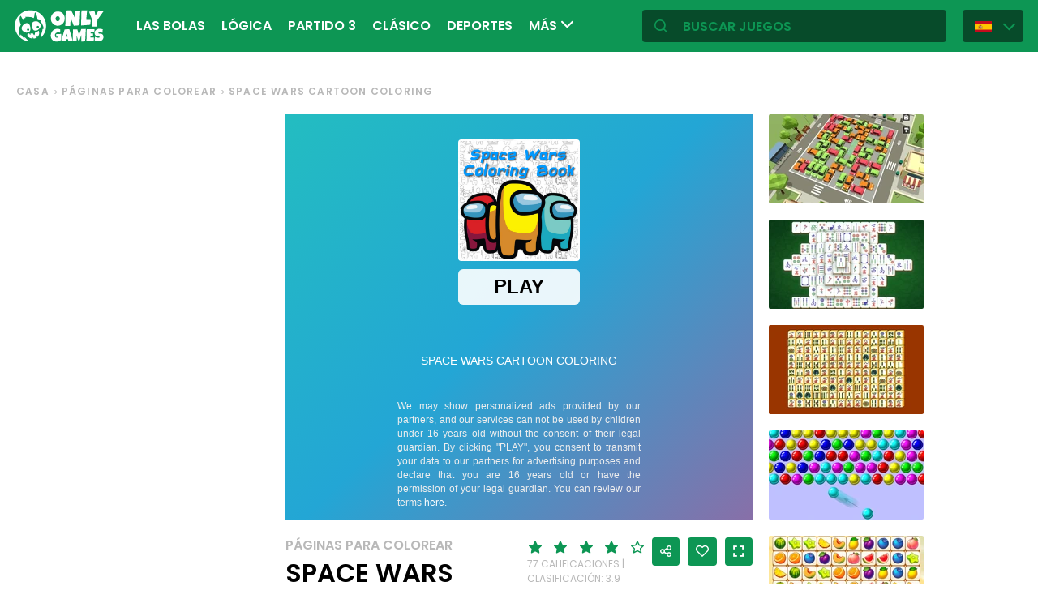

--- FILE ---
content_type: text/html; charset=utf-8
request_url: https://es.onlygames.io/juegos/paginas-para-colorear/space-wars-cartoon-coloring.html
body_size: 14258
content:
<!DOCTYPE html>
<html lang="es">
<head>
    

    <meta http-equiv="Content-Type" content="text/html; charset=UTF-8" >
<meta http-equiv="Content-Language" content="es" >
<meta name="robots" content="index, follow" >
<meta http-equiv="X-UA-Compatible" content="IE=edge" ><script>/* <![CDATA[ */ ringDataLayer = {"context":{"variant":{"accelerator":"ZXMub25seWdhbWVzLmlvOjpFS1MtUFJPRA=="},"id":{"website":"154f95fe-f666-4e23-b6ca-33b2fcfcb9f9"}}}; /* ]]> */</script><script>/* <![CDATA[ */ accConf = {"events":{"endpointPaths":["/a8f4d8cd95e164917035b64b867a45dd"]}}; /* ]]> */</script>
<meta name="googlebot" content="noodp" >
<meta name="robots" content="index, follow" >
<meta name="description" content="Space Wars Cartoon Coloring - Libro para colorear de Among Us
 Space Wars Cartoon Coloring es una alternativa genial a los tradicionales libros para colorear &quot;reales&quot;. Aunque puedes encontrar algunas" >
<meta name="og:title" content="Juego Space Wars Cartoon Coloring - ¡Juega online gratis!" >
<meta name="og:description" content="Space Wars Cartoon Coloring - Libro para colorear de Among Us
 Space Wars Cartoon Coloring es una alternativa genial a los tradicionales libros para colorear &quot;reales&quot;. Aunque puedes encontrar algunas" >
<meta name="og:image" content="https://ocdn.eu/commercialos-transforms/1/qRkk9l2aHR0cHM6Ly9jb21tZXJjaWFsb3Mub2Nkbi5ldS8wOTIvYjZlOGQ2YjBkZDQ1ZDg0ZWZkMjVjZDdkNWZkYTg5NGEtU3BhY2UlMjBXYXJzJTIwQ2FydG9vbiUyMENvbG9yaW5nJTIwLSUyMDUxMngzODQuanBlZ5GTAs0EsM0CdoIBAgAF" >
<meta name="og:url" content="https://es.onlygames.io/juegos/paginas-para-colorear/space-wars-cartoon-coloring.html" >
<meta name="twitter:title" content="Juego Space Wars Cartoon Coloring - ¡Juega online gratis!" >
<meta name="twitter:description" content="Space Wars Cartoon Coloring - Libro para colorear de Among Us
 Space Wars Cartoon Coloring es una alternativa genial a los tradicionales libros para colorear &quot;reales&quot;. Aunque puedes encontrar algunas" >
<meta name="twitter:image" content="https://ocdn.eu/commercialos-transforms/1/qRkk9l2aHR0cHM6Ly9jb21tZXJjaWFsb3Mub2Nkbi5ldS8wOTIvYjZlOGQ2YjBkZDQ1ZDg0ZWZkMjVjZDdkNWZkYTg5NGEtU3BhY2UlMjBXYXJzJTIwQ2FydG9vbiUyMENvbG9yaW5nJTIwLSUyMDUxMngzODQuanBlZ5GTAs0EsM0CdoIBAgAF" >
<meta name="twitter:url" content="https://es.onlygames.io/juegos/paginas-para-colorear/space-wars-cartoon-coloring.html" >
<meta name="twitter:card" content="summary_large_image" >
    <meta charset="utf-8">
    <meta http-equiv="X-UA-Compatible" content="IE=edge,chrome=1">
    <meta name="viewport" content="width=device-width, initial-scale=1, user-scalable=0">
    <meta name="facebook-domain-verification" content="qsudygzdiyatxh7y8dcud4g0al2ftn" />
    
    <link rel="icon" type="image/png" sizes="192x192" href="/build/images/favicon/android-chrome-192x192.d55474b9.png">
<link rel="icon" type="image/png" sizes="384x384" href="/build/images/favicon/android-chrome-384x384.930707f8.png">
<link rel="icon" type="image/png" sizes="512x512" href="/build/images/favicon/android-chrome-512x512.71e472f9.png">

<link rel="apple-touch-icon" sizes="180x180" href="/build/images/favicon/apple-touch-icon.bcc393cc.png">

<link rel="icon" type="image/png" sizes="32x32" href="/build/images/favicon/favicon-32x32.6701b867.png">
<link rel="icon" type="image/png" sizes="16x16" href="/build/images/favicon/favicon-16x16.bdcad60f.png">

<link rel="icon" type="image/png" sizes="70x70" href="/build/images/favicon/mstile-70x70.91c5d2d5.png">
<link rel="icon" type="image/png" sizes="144x144" href="/build/images/favicon/mstile-144x144.c3b85dea.png">
<link rel="icon" type="image/png" sizes="150x150" href="/build/images/favicon/mstile-150x150.729be980.png">
<link rel="icon" type="image/png" sizes="310x150" href="/build/images/favicon/mstile-310x150.5cc0dc7e.png">
<link rel="icon" type="image/png" sizes="310x310" href="/build/images/favicon/mstile-310x310.bdddd4e7.png">

<link rel="manifest" href="/build/images/favicon/site.92da0b25.webmanifest">
<link rel="mask-icon" href="/build/images/favicon/safari-pinned-tab.f65e4cf5.svg" color="#5bbad5">
<meta name="msapplication-TileColor" content="#00a300">
<meta name="theme-color" content="#ffffff">




    <title>Juego Space Wars Cartoon Coloring - ¡Juega online gratis! - onlygames.io</title>

    


    <link href="https://onlygames.io/gry/kolorowanki/space-wars-cartoon-coloring.html" hreflang="pl" rel="alternate" >
<link href="https://en.onlygames.io/games/coloring-pages/space-wars-cartoon-coloring.html" hreflang="en" rel="alternate" >
<link href="https://de.onlygames.io/spiele/malvorlagen/space-wars-cartoon-coloring.html" hreflang="de" rel="alternate" >
<link href="https://es.onlygames.io/juegos/paginas-para-colorear/space-wars-cartoon-coloring.html" hreflang="es" rel="alternate" >
<link href="https://fr.onlygames.io/jeux/pages-de-coloriages/space-wars-cartoon-coloring.html" hreflang="fr" rel="alternate" >
<link href="https://ua.onlygames.io/ihry/rozmalxovki/space-wars-cartoon-coloring.html" hreflang="uk" rel="alternate" >
<link href="https://es.onlygames.io/juegos/paginas-para-colorear/space-wars-cartoon-coloring.html" rel="canonical" >
<link href="/build/1.693e10c4.css" media="screen" rel="stylesheet" type="text/css" >
<link href="/build/game.4052098e.css" media="screen" rel="stylesheet" type="text/css" >

    <link rel="preconnect" href="https://fonts.googleapis.com">
    <link rel="preconnect" href="https://fonts.gstatic.com" crossorigin>
    <link href="https://fonts.googleapis.com/css2?family=Poppins:ital,wght@0,400;0,500;0,600;1,400;1,500;1,600&display=swap" rel="stylesheet">

    <link rel="preload" href="/build/fonts/icons.5d3f4ab1.ttf" as="font" crossorigin="anonymous">

    
    <script type="text/javascript">var i18n = {};</script>
        <script>
        var pp_gemius_identifier = 'dvXgIs_Mv2gMhGLm0OPBnqP8HQFuj_9EefS9itJnFUT.H7';
        var pp_gemius_hit_identifier = 'dvXgIs_Mv2gMhGLm0OPBnqP8HQFuj_9EefS9itJnFUT.H7';
        function gemius_pending(i) {
            window[i] = window[i] || function () {
                        var x = window[i + '_pdata'] = window[i + '_pdata'] || [];
                        x[x.length] = arguments;
                    };
        }
        gemius_pending('gemius_hit');
        gemius_pending('gemius_event');
        gemius_pending('pp_gemius_hit');
        gemius_pending('pp_gemius_event');
        (function (d, t) {
            try {
                var gt = d.createElement(t), s = d.getElementsByTagName(t)[0], l = 'http' + ((location.protocol == 'https:') ? 's' : '');
                gt.setAttribute('async', 'async');
                gt.setAttribute('defer', 'defer');
                gt.src = l + '://onet.hit.gemius.pl/xgemius.js';
                s.parentNode.insertBefore(gt, s);
            } catch (e) {
            }
        })(document, 'script');
    </script>
    <script>
        window.onetAds = {
            'target': 'ONLYGAMES/PARA_NINOS',
            'adSlots': [],
            autoslot: 1,
            'async': 1,
            'keywords': ['SKOM', 'commercialService'],
            cmd: [],
            'no_gemius': 1
            ,'cmpLang': 'en-EN'
            ,'kropka': {
                'DX': 'PV,commcms,a1210_es_onlygames_io,1,a',
                
            },
            'tid': 'EA-1746213',
        };
    </script>
    <script src="//lib.onet.pl/s.csr/build/dlApi/dl.boot.min.js"></script>
    <script type="text/javascript">
        (function (w, d, s, l, i) {
            w[l] = w[l] || [];
            w[l].push({
                'gtm.start': new Date().getTime(), event: 'gtm.js'
            });
            var f = d.getElementsByTagName(s)[0],
                    j = d.createElement(s), dl = l != 'dataLayer' ? '&l=' + l : '';
            j.async = true;
            j.src =
                    'https://www.googletagmanager.com/gtm.js?id=' + i + dl;
            f.parentNode.insertBefore(j, f);
        })(window, document, 'script', 'dataLayer', 'GTM-NCZHZL7');
    </script>

    <meta name="apple-mobile-web-app-capable" content="yes">
<meta name="theme-color" content="#0D9654"/>
<link rel="apple-touch-icon" href="/build/images/pwa/apple-icon-180.f73aa695.png">

<meta name="apple-mobile-web-app-capable" content="yes">

<link rel="apple-touch-startup-image" href="/build/images/pwa/apple-splash-2048-2732.ab36709b.jpg" media="(device-width: 1024px) and (device-height: 1366px) and (-webkit-device-pixel-ratio: 2) and (orientation: portrait)">
<link rel="apple-touch-startup-image" href="/build/images/pwa/apple-splash-2732-2048.8e8ea056.jpg" media="(device-width: 1024px) and (device-height: 1366px) and (-webkit-device-pixel-ratio: 2) and (orientation: landscape)">
<link rel="apple-touch-startup-image" href="/build/images/pwa/apple-splash-1668-2388.d0c67db5.jpg" media="(device-width: 834px) and (device-height: 1194px) and (-webkit-device-pixel-ratio: 2) and (orientation: portrait)">
<link rel="apple-touch-startup-image" href="/build/images/pwa/apple-splash-2388-1668.1384ca30.jpg" media="(device-width: 834px) and (device-height: 1194px) and (-webkit-device-pixel-ratio: 2) and (orientation: landscape)">
<link rel="apple-touch-startup-image" href="/build/images/pwa/apple-splash-1536-2048.6df208cc.jpg" media="(device-width: 768px) and (device-height: 1024px) and (-webkit-device-pixel-ratio: 2) and (orientation: portrait)">
<link rel="apple-touch-startup-image" href="/build/images/pwa/apple-splash-2048-1536.cdfb6545.jpg" media="(device-width: 768px) and (device-height: 1024px) and (-webkit-device-pixel-ratio: 2) and (orientation: landscape)">
<link rel="apple-touch-startup-image" href="/build/images/pwa/apple-splash-1488-2266.0c86387e.jpg" media="(device-width: 744px) and (device-height: 1133px) and (-webkit-device-pixel-ratio: 2) and (orientation: portrait)">
<link rel="apple-touch-startup-image" href="/build/images/pwa/apple-splash-2266-1488.3fcbae85.jpg" media="(device-width: 744px) and (device-height: 1133px) and (-webkit-device-pixel-ratio: 2) and (orientation: landscape)">
<link rel="apple-touch-startup-image" href="g" media="(device-width: 820px) and (device-height: 1180px) and (-webkit-device-pixel-ratio: 2) and (orientation: portrait)">
<link rel="apple-touch-startup-image" href="/build/images/pwa/apple-splash-2360-1640.28a4029d.jpg" media="(device-width: 820px) and (device-height: 1180px) and (-webkit-device-pixel-ratio: 2) and (orientation: landscape)">
<link rel="apple-touch-startup-image" href="/build/images/pwa/apple-splash-1668-2224.1f7d8bd7.jpg" media="(device-width: 834px) and (device-height: 1112px) and (-webkit-device-pixel-ratio: 2) and (orientation: portrait)">
<link rel="apple-touch-startup-image" href="/build/images/pwa/apple-splash-2224-1668.22833dc3.jpg" media="(device-width: 834px) and (device-height: 1112px) and (-webkit-device-pixel-ratio: 2) and (orientation: landscape)">
<link rel="apple-touch-startup-image" href="/build/images/pwa/apple-splash-1620-2160.2d51a89d.jpg" media="(device-width: 810px) and (device-height: 1080px) and (-webkit-device-pixel-ratio: 2) and (orientation: portrait)">
<link rel="apple-touch-startup-image" href="/build/images/pwa/apple-splash-2160-1620.b95835a8.jpg" media="(device-width: 810px) and (device-height: 1080px) and (-webkit-device-pixel-ratio: 2) and (orientation: landscape)">
<link rel="apple-touch-startup-image" href="/build/images/pwa/apple-splash-1290-2796.4201611b.jpg" media="(device-width: 430px) and (device-height: 932px) and (-webkit-device-pixel-ratio: 3) and (orientation: portrait)">
<link rel="apple-touch-startup-image" href="/build/images/pwa/apple-splash-2796-1290.b9cb86cc.jpg" media="(device-width: 430px) and (device-height: 932px) and (-webkit-device-pixel-ratio: 3) and (orientation: landscape)">
<link rel="apple-touch-startup-image" href="/build/images/pwa/apple-splash-1179-2556.ee532cb0.jpg" media="(device-width: 393px) and (device-height: 852px) and (-webkit-device-pixel-ratio: 3) and (orientation: portrait)">
<link rel="apple-touch-startup-image" href="/build/images/pwa/apple-splash-2556-1179.53d29bdd.jpg" media="(device-width: 393px) and (device-height: 852px) and (-webkit-device-pixel-ratio: 3) and (orientation: landscape)">
<link rel="apple-touch-startup-image" href="/build/images/pwa/apple-splash-1284-2778.a9ce4c73.jpg" media="(device-width: 428px) and (device-height: 926px) and (-webkit-device-pixel-ratio: 3) and (orientation: portrait)">
<link rel="apple-touch-startup-image" href="/build/images/pwa/apple-splash-2778-1284.4c615c32.jpg" media="(device-width: 428px) and (device-height: 926px) and (-webkit-device-pixel-ratio: 3) and (orientation: landscape)">
<link rel="apple-touch-startup-image" href="/build/images/pwa/apple-splash-1170-2532.a4d3bdb3.jpg" media="(device-width: 390px) and (device-height: 844px) and (-webkit-device-pixel-ratio: 3) and (orientation: portrait)">
<link rel="apple-touch-startup-image" href="/build/images/pwa/apple-splash-2532-1170.b4f1667d.jpg" media="(device-width: 390px) and (device-height: 844px) and (-webkit-device-pixel-ratio: 3) and (orientation: landscape)">
<link rel="apple-touch-startup-image" href="/build/images/pwa/apple-splash-1125-2436.eab0c884.jpg" media="(device-width: 375px) and (device-height: 812px) and (-webkit-device-pixel-ratio: 3) and (orientation: portrait)">
<link rel="apple-touch-startup-image" href="/build/images/pwa/apple-splash-2436-1125.0c01ee21.jpg" media="(device-width: 375px) and (device-height: 812px) and (-webkit-device-pixel-ratio: 3) and (orientation: landscape)">
<link rel="apple-touch-startup-image" href="/build/images/pwa/apple-splash-1242-2688.27c48719.jpg" media="(device-width: 414px) and (device-height: 896px) and (-webkit-device-pixel-ratio: 3) and (orientation: portrait)">
<link rel="apple-touch-startup-image" href="/build/images/pwa/apple-splash-2688-1242.54458980.jpg" media="(device-width: 414px) and (device-height: 896px) and (-webkit-device-pixel-ratio: 3) and (orientation: landscape)">
<link rel="apple-touch-startup-image" href="/build/images/pwa/apple-splash-828-1792.549ec60d.jpg" media="(device-width: 414px) and (device-height: 896px) and (-webkit-device-pixel-ratio: 2) and (orientation: portrait)">
<link rel="apple-touch-startup-image" href="/build/images/pwa/apple-splash-1792-828.3e868509.jpg" media="(device-width: 414px) and (device-height: 896px) and (-webkit-device-pixel-ratio: 2) and (orientation: landscape)">
<link rel="apple-touch-startup-image" href="/build/images/pwa/apple-splash-1242-2208.98d6c469.jpg" media="(device-width: 414px) and (device-height: 736px) and (-webkit-device-pixel-ratio: 3) and (orientation: portrait)">
<link rel="apple-touch-startup-image" href="/build/images/pwa/apple-splash-2208-1242.3f715834.jpg" media="(device-width: 414px) and (device-height: 736px) and (-webkit-device-pixel-ratio: 3) and (orientation: landscape)">
<link rel="apple-touch-startup-image" href="/build/images/pwa/apple-splash-750-1334.40eacb0f.jpg" media="(device-width: 375px) and (device-height: 667px) and (-webkit-device-pixel-ratio: 2) and (orientation: portrait)">
<link rel="apple-touch-startup-image" href="/build/images/pwa/apple-splash-1334-750.b7e7a53b.jpg" media="(device-width: 375px) and (device-height: 667px) and (-webkit-device-pixel-ratio: 2) and (orientation: landscape)">
<link rel="apple-touch-startup-image" href="/build/images/pwa/apple-splash-640-1136.3edf8d20.jpg" media="(device-width: 320px) and (device-height: 568px) and (-webkit-device-pixel-ratio: 2) and (orientation: portrait)">
<link rel="apple-touch-startup-image" href="/build/images/pwa/apple-splash-1136-640.4e70486b.jpg" media="(device-width: 320px) and (device-height: 568px) and (-webkit-device-pixel-ratio: 2) and (orientation: landscape)">

    <script charset="UTF-8" src="https://s-eu-1.pushpushgo.com/js/634fa42a083bc0abada7a8fe.js" async="async"></script>

</head>
<body class="">
<div class="bodyContainer containerbody">
    
    


    
<header class="header--comp mainHeader -withlang">
    <a href="/" class="main--logo">
        <img src="/build/images/logo.8a3e0ba5.svg" alt="Gameplanet logo">
    </a>
    <nav class="nav--bar navBar">
    <ul class="list mainList -lang">
        <li class="item" data-name="Las bolas" data-id="112" data-level="2" data-object-id="25" id="menu_0_es_112"><a href="/juegos/las-bolas.html" class="link"><span class="icon icon-game-category20 frontendIcon"></span>Las bolas</a></li><li class="item" data-name="Lógica" data-id="25" data-level="2" data-object-id="9" id="menu_0_es_25"><a href="/juegos/logica.html" class="link"><span class="icon icon-game-logic frontendIcon"></span>Lógica</a></li><li class="item" data-name="Partido 3" data-id="117" data-level="2" data-object-id="29" id="menu_0_es_117"><a href="/juegos/partido-3.html" class="link"><span class="icon icon-game-category19 frontendIcon"></span>Partido 3</a></li><li class="item" data-name="Clásico" data-id="71" data-level="2" data-object-id="18" id="menu_0_es_71"><a href="/juegos/clasico.html" class="link"><span class="icon icon-game-casino frontendIcon"></span>Clásico</a></li><li class="item" data-name="Deportes" data-id="40" data-level="2" data-object-id="14" id="menu_0_es_40"><a href="/juegos/deportes.html" class="link"><span class="icon icon-game-sport frontendIcon"></span>Deportes</a></li><li class="item" data-name="Multijugador" data-id="61" data-level="2" data-object-id="16" id="menu_0_es_61"><a href="/juegos/multijugador.html" class="link"><span class="icon icon-game-solitaire frontendIcon"></span>Multijugador</a></li><li class="item" data-name="Juegos de plataformas" data-id="137" data-level="2" data-object-id="27" id="menu_0_es_137"><a href="/juegos/juegos-de-plataformas.html" class="link"><span class="icon icon-game-category27 frontendIcon"></span>Juegos de plataformas</a></li><li class="item" data-name="Para niños" data-id="56" data-level="2" data-object-id="19" id="menu_0_es_56"><a href="/juegos/para-ninos.html" class="link"><span class="icon icon-game-puzzle frontendIcon"></span>Para niños</a></li><li class="item" data-name="Solitario" data-id="132" data-level="2" data-object-id="48" id="menu_0_es_132"><a href="/juegos/solitario.html" class="link"><span class="icon icon-game-category16 frontendIcon"></span>Solitario</a></li><li class="item" data-name="Mahjong " data-id="122" data-level="2" data-object-id="10" id="menu_0_es_122"><a href="/juegos/mahjong.html" class="link"><span class="icon icon-game-mahjong frontendIcon"></span>Mahjong </a></li><li class="item" data-name="Estratégico" data-id="92" data-level="2" data-object-id="21" id="menu_0_es_92"><a href="/juegos/estrategico.html" class="link"><span class="icon icon-game-all frontendIcon"></span>Estratégico</a></li><li class="item" data-name="Puestos de bar" data-id="87" data-level="2" data-object-id="42" id="menu_0_es_87"><a href="/juegos/puestos-de-bar.html" class="link"><span class="icon icon-game-card frontendIcon"></span>Puestos de bar</a></li><li class="item" data-name="Económico" data-id="147" data-level="2" data-object-id="51" id="menu_0_es_147"><a href="/juegos/economico.html" class="link"><span class="icon icon-game-category39 frontendIcon"></span>Económico</a></li><li class="item" data-name="Arcada" data-id="151" data-level="2" data-object-id="13" id="menu_0_es_151"><a href="/juegos/arcada.html" class="link"><span class="icon icon-game-arcade frontendIcon"></span>Arcada</a></li><li class="item" data-name="Todas las categorías" data-id="212" data-level="2" data-object-id="44" id="menu_0_es_212"><a href="/lista-de-categorias.html" class="link">Todas las categorías</a></li><li class="item" data-name="Todas las etiquetas" data-id="218" data-level="2" data-object-id="50" id="menu_0_es_218"><a href="/lista-de-etiquetas.html" class="link">Todas las etiquetas</a></li><li class="item" data-name="Nuevo" data-id="224" data-level="2" data-object-id="56" id="menu_0_es_224"><a href="/juegos/nuevo.html" class="link">Nuevo</a></li>
    </ul>
    <button type="button" class="more--btn -hidden moreBtn">
        Más <span class="arrow icon-arrow-down"></span>
        <div class="wrapper">
            <ul class="more--list moreList">
            </ul>
        </div>
    </button>
</nav>
    <div class="favourite--games--btn--container favouriteGamesButtonContainer">
        <button type="button" class="favourite--games--btn d-none favouriteGamesButton" data-name="Favorito" data-id="favourite_game" data-object-id="favourite_game" id="favourite_game"><span class="icon icon-heart"></span></button>
    </div>
    <div class="right searchLangPanel">
        <div class="search--box searchBox">
            <span class="icon-search"></span>
            <input type="text" class="text gameSearch" id="gamesearch" name="gamesearch" placeholder="buscar juegos" required
                   minlength="4" maxlength="30">
        </div>
                    <div class="lang--select langSelect">
    <div class="dropdown">
        <div class="languages-button">
            <button class="dropbtn">
                <img src="/build/images/lang-select/es.65d9ae62.png" width="21" height="14" alt="flag" class="img-fluid lang-img"/>
                <span class="lang-name">Español</span>
                <span class="arrow icon-arrow-down"></span>
            </button>
        </div>
        <div class="dropdown-content">
            <button class="backbtn"><span class="icon-arrow-left"></span>Powrót</button>
            <div class="list">
                                    <a href="https://onlygames.io/gry/kolorowanki/space-wars-cartoon-coloring.html">
                        <img data-src="/build/images/lang-select/pl.f084cc1c.png" width="21" height="14"
                             class="img-fluid lang-img lazy" alt="pl flag">Polski</a>
                                    <a href="https://en.onlygames.io/games/coloring-pages/space-wars-cartoon-coloring.html">
                        <img data-src="/build/images/lang-select/en.158a2370.png" width="21" height="14"
                             class="img-fluid lang-img lazy" alt="en flag">English</a>
                                    <a href="https://de.onlygames.io/spiele/malvorlagen/space-wars-cartoon-coloring.html">
                        <img data-src="/build/images/lang-select/de.73c2192c.png" width="21" height="14"
                             class="img-fluid lang-img lazy" alt="de flag">Deutsch</a>
                                    <a href="https://es.onlygames.io/juegos/paginas-para-colorear/space-wars-cartoon-coloring.html">
                        <img data-src="/build/images/lang-select/es.65d9ae62.png" width="21" height="14"
                             class="img-fluid lang-img lazy" alt="es flag">Español</a>
                                    <a href="https://fr.onlygames.io/jeux/pages-de-coloriages/space-wars-cartoon-coloring.html">
                        <img data-src="/build/images/lang-select/fr.dc5ba884.png" width="21" height="14"
                             class="img-fluid lang-img lazy" alt="fr flag">Français</a>
                                    <a href="https://ua.onlygames.io/ihry/rozmalxovki/space-wars-cartoon-coloring.html">
                        <img data-src="/build/images/lang-select/uk.c7b408c7.png" width="21" height="14"
                             class="img-fluid lang-img lazy" alt="uk flag">Українська</a>
                
            </div>
        </div>
    </div>
</div>

        
    </div>
    <div class="mobile--menu">
    <a href="/" class="main--logo"><img src="/build/images/logo.8a3e0ba5.svg" alt="Gameplanet logo"></a>
    <div class="actions">
        <button type="button" aria-label="Favorito" title="Favorito" class="toggle--fav--btn toggleFav">
            <span class="openfav">
                <span class="icon icon-heart"></span>
            </span>
            <span class="closefav">
                <span class="icon-close-thin"></span>
            </span>
        </button>
        <a href="#" class="openSearch">
            <div class="opensearch">
                <span class="icon-search"></span>
            </div>
            <div class="closesearch">
                <span class="icon-close-thin"></span>
            </div>
        </a>
    </div>
    <div class="hamburger--menu">
    <button type="button" aria-label="(ES) Otwórz menu" title="(ES) Otwórz menu" class="ham">
        <div class="hamburgerbox">
            <div class="hamburgerbars"></div>
            <div class="icon icon-close-thin"></div>
        </div>
    </button>
</div>

</div>

</header>

    <div class="main--wrapper mainWrapper no-overflow">
        <div class="container-fluid">
    <ul class="breadcrumbs--component">
                        <li class="item"><a href="/" class="breadcrumb--link">Casa</a></li>
        
                        <li class="item"><a href="/juegos/paginas-para-colorear.html" class="breadcrumb--link">Páginas para colorear</a></li>
        
                        <li class="item"><span class="breadcrumb--link">Space Wars Cartoon Coloring</span></li>
        
    
    </ul>
</div>


<div class="container -withfav pb-4">
    <div class="article--section -withfav">

        <div class="aside d-none d-xl-block asideGameSectionWithSlot slotCol">
                        <div class="dl--slot -aside">
                <div class="slot slotRight">

                </div>
            </div>
            
            <div class="left--list leftList d-none">
                                                                <div class="item slideBlock"><div class="game--block gameBlock -margin "><button type="button" class="btn  triggerGameInfoPopup" data-id="3076" aria-label="Más información sobre el juego"><span class="icon-info icon"></span></button><a href="/juegos/paginas-para-colorear/color-it-in-3d.html" class="link"><span class="title">Color It in 3D</span><img class=""loading="lazy"src="https://ocdn.eu/commercialos-transforms/1/hS7k9lbaHR0cHM6Ly9jb21tZXJjaWFsb3Mub2Nkbi5ldS8wOTIvOGFjOGYzM2U0MzVhOTNkYmVhN2JkYzFkOWI0ZmNhZWItQ29sb3IlMjBJdCUyMGluJTIwM0QuanBlZ5GTBcy_boIBAgAF" width="191" height="110" alt="Juego: Color It in 3D"/></a></div></div>


                                                <div class="item slideBlock"><div class="game--block gameBlock -margin "><button type="button" class="btn  triggerGameInfoPopup" data-id="2867" aria-label="Más información sobre el juego"><span class="icon-info icon"></span></button><a href="/juegos/paginas-para-colorear/art-masters-origins.html" class="link"><span class="title">Art Masters Origins</span><img class=""loading="lazy"src="https://ocdn.eu/commercialos-transforms/1/TYPk9lTaHR0cHM6Ly9jb21tZXJjaWFsb3Mub2Nkbi5ldS8wOTIvNDdlNzczYjA5MzU5OTVhMTU0YjZlMWU3NmE0ZWI2MTYtQXJ0JTIwTWFzdGVycy5qcGeRkwXMv26CAQIABQ" width="191" height="110" alt="Juego: Art Masters Origins"/></a></div></div>


                                                <div class="item slideBlock"><div class="game--block gameBlock -margin "><button type="button" class="btn  triggerGameInfoPopup" data-id="2451" aria-label="Más información sobre el juego"><span class="icon-info icon"></span></button><a href="/juegos/paginas-para-colorear/beaver-weaver.html" class="link"><span class="title">Beaver Weaver</span><img class=""loading="lazy"src="https://ocdn.eu/commercialos-transforms/1/aEHk9llaHR0cHM6Ly9jb21tZXJjaWFsb3Mub2Nkbi5ldS8wOTIvNDYwNDk3OWMzZjBmMTgzMDIyMGIzNDBhODZlOWYwYTAtQmVhdmVyJTIwV2VhdmVyJTIwLSUyMDEyODB4NzIwLmpwZWeRkwXMv26CAQIABQ" width="191" height="110" alt="Juego: Beaver Weaver"/></a></div></div>


                                                <div class="item slideBlock"><div class="game--block gameBlock -margin "><button type="button" class="btn  triggerGameInfoPopup" data-id="1997" aria-label="Más información sobre el juego"><span class="icon-info icon"></span></button><a href="/juegos/paginas-para-colorear/easter-coloring.html" class="link"><span class="title">Easter Coloring</span><img class=""loading="lazy"src="https://ocdn.eu/commercialos-transforms/1/zSkk9lgaHR0cHM6Ly9jb21tZXJjaWFsb3Mub2Nkbi5ldS8wOTIvYmM3YmMwMDE4NWVkYzY2YWEzNWQ5NTE4ZTg2ZWE1Y2UtS29sb3Jvd2Fua2ElMjB3aWVsa2Fub2NuYS5qcGVnkZMFzL9uggECAAU" width="191" height="110" alt="Juego: Easter Coloring"/></a></div></div>


                                                <div class="item slideBlock"><div class="game--block gameBlock -margin "><button type="button" class="btn  triggerGameInfoPopup" data-id="1638" aria-label="Más información sobre el juego"><span class="icon-info icon"></span></button><a href="/juegos/paginas-para-colorear/squid-coloring-book.html" class="link"><span class="title">Squid Coloring Book</span><img class=""loading="lazy"src="https://ocdn.eu/commercialos-transforms/1/NG3k9lsaHR0cHM6Ly9jb21tZXJjaWFsb3Mub2Nkbi5ldS8wOTIvZmU5NjFjN2NjNjU3YWNiOGU5NjgwZDBjZjk1MjhhOGEtU3F1aWQlMjBDb2xvcmluZyUyMEJvb2slMjAtJTIwNTEyeDM4NC5qcGVnkZMFzL9uggECAAU" width="191" height="110" alt="Juego: Squid Coloring Book"/></a></div></div>


                                                <div class="item slideBlock"><div class="game--block gameBlock -margin "><button type="button" class="btn  triggerGameInfoPopup" data-id="1528" aria-label="Más información sobre el juego"><span class="icon-info icon"></span></button><a href="/juegos/paginas-para-colorear/libro-para-colorear-con-animales.html" class="link"><span class="title">Libro para colorear con animales</span><img class=""loading="lazy"src="https://ocdn.eu/commercialos-transforms/1/1I1k9lvaHR0cHM6Ly9jb21tZXJjaWFsb3Mub2Nkbi5ldS8wOTIvZWMwMTljOGI1NmU2YTdmNmY4NjljZDIwN2NmNDA1YWEtRnVua3klMjBBbmltYWxzJTIwQ29sb3JpbmclMjAtJTIwNTEyeDM4NC5qcGVnkZMFzL9uggECAAU" width="191" height="110" alt="Juego: Libro para colorear con animales"/></a></div></div>


                                                <div class="item slideBlock"><div class="game--block gameBlock -margin "><button type="button" class="btn  triggerGameInfoPopup" data-id="1527" aria-label="Más información sobre el juego"><span class="icon-info icon"></span></button><a href="/juegos/paginas-para-colorear/libro-para-colorear-de-cuentos-de-hadas.html" class="link"><span class="title">Libro para colorear de cuentos de hadas</span><img class=""loading="lazy"src="https://ocdn.eu/commercialos-transforms/1/OVuk9l-aHR0cHM6Ly9jb21tZXJjaWFsb3Mub2Nkbi5ldS8wOTIvMGRkMjIxMTAyYjA4ODdmYzU5ZWI3OGRkZDBiYjdmZmYtQ2FydG9vbiUyMENvbG9yaW5nJTIwZm9yJTIwS2lkcyUyMEFuaW1hbHMlMjAtJTIwNTEyeDM4NC5qcGVnkZMFzL9uggECAAU" width="191" height="110" alt="Juego: Libro para colorear de cuentos de hadas"/></a></div></div>


                                                <div class="item slideBlock"><div class="game--block gameBlock -margin "><button type="button" class="btn  triggerGameInfoPopup" data-id="1526" aria-label="Más información sobre el juego"><span class="icon-info icon"></span></button><a href="/juegos/paginas-para-colorear/libro-para-colorear-con-superheroes.html" class="link"><span class="title">Libro para colorear con superhéroes</span><img class=""loading="lazy"src="https://ocdn.eu/commercialos-transforms/1/OcEk9lmaHR0cHM6Ly9jb21tZXJjaWFsb3Mub2Nkbi5ldS8wOTIvMWE2YTI4MTdmZTAwNGE1YTY0YjM4NTI5Nzk5MGZhNjEtQ29sb3JpbmclMjBIZXJvZXMlMjAtJTIwNTEyeDM4NC5qcGVnkZMFzL9uggECAAU" width="191" height="110" alt="Juego: Libro para colorear con superhéroes"/></a></div></div>


                                                <div class="item slideBlock"><div class="game--block gameBlock -margin "><button type="button" class="btn  triggerGameInfoPopup" data-id="1514" aria-label="Más información sobre el juego"><span class="icon-info icon"></span></button><a href="/juegos/paginas-para-colorear/abeja-maya-libro-para-colorear.html" class="link"><span class="title">Abeja Maya - libro para colorear</span><img class=""loading="lazy"src="https://ocdn.eu/commercialos-transforms/1/JMFk9lwaHR0cHM6Ly9jb21tZXJjaWFsb3Mub2Nkbi5ldS8wOTIvOWUwNTI4YmMwMzMxNTliMDFiMWUyMTY5NWRlNjIwYTYtQlRTJTIwQmVlJTIwQ29sb3JpbmclMjBCb29rJTIwLSUyMDUxMngzODQuanBlZ5GTBcy_boIBAgAF" width="191" height="110" alt="Juego: Abeja Maya - libro para colorear"/></a></div></div>


                                                <div class="item slideBlock"><div class="game--block gameBlock -margin "><button type="button" class="btn  triggerGameInfoPopup" data-id="1513" aria-label="Más información sobre el juego"><span class="icon-info icon"></span></button><a href="/juegos/paginas-para-colorear/peppa-pig-libro-para-colorear.html" class="link"><span class="title">Peppa Pig - Libro para colorear</span><img class=""loading="lazy"src="https://ocdn.eu/commercialos-transforms/1/X0gk9luaHR0cHM6Ly9jb21tZXJjaWFsb3Mub2Nkbi5ldS8wOTIvZGEzMWI0OTFlMzcwNGI4NGRmOWY2OTZlYjIwZTRiOTEtQ3V0ZSUyMFBpZ3MlMjBQYWludCUyMEJveCUyMC0lMjA1MTJ4Mzg0LmpwZWeRkwXMv26CAQIABQ" width="191" height="110" alt="Juego: Peppa Pig - Libro para colorear"/></a></div></div>


                                                <div class="item slideBlock"><div class="game--block gameBlock -margin "><button type="button" class="btn  triggerGameInfoPopup" data-id="1434" aria-label="Más información sobre el juego"><span class="icon-info icon"></span></button><a href="/juegos/paginas-para-colorear/mosaic-puzzle-art.html" class="link"><span class="title">Mosaic Puzzle Art</span><img class=""loading="lazy"src="https://ocdn.eu/commercialos-transforms/1/_-_k9ldaHR0cHM6Ly9jb21tZXJjaWFsb3Mub2Nkbi5ldS8wOTIvMjNkYWNlMzNkOTNlNTU3NWM1MjlmOWQzNTM4NDExOTEtbW96YWlrYSUyMGRsYSUyMGR6aWVjaS5qcGVnkZMFzL9uggECAAU" width="191" height="110" alt="Juego: Mosaic Puzzle Art"/></a></div></div>


                                                <div class="item slideBlock"><div class="game--block gameBlock -margin "><button type="button" class="btn  triggerGameInfoPopup" data-id="1433" aria-label="Más información sobre el juego"><span class="icon-info icon"></span></button><a href="/juegos/paginas-para-colorear/hellokids-color-by-number.html" class="link"><span class="title">HelloKids Color by Number </span><img class=""loading="lazy"src="https://ocdn.eu/commercialos-transforms/1/DXMk9lhaHR0cHM6Ly9jb21tZXJjaWFsb3Mub2Nkbi5ldS8wOTIvODNjZTc4YjY1MDA1ODY3NjdjNDM5ODE3ZDU0YmRkNDIta29sb3Jvd2FuaWUlMjBwbyUyMG51bWVyemUuanBlZ5GTBcy_boIBAgAF" width="191" height="110" alt="Juego: HelloKids Color by Number "/></a></div></div>


                                                <div class="item slideBlock"><div class="game--block gameBlock -margin "><button type="button" class="btn  triggerGameInfoPopup" data-id="1210" aria-label="Más información sobre el juego"><span class="icon-info icon"></span></button><a href="/juegos/paginas-para-colorear/space-wars-cartoon-coloring.html" class="link"><span class="title">Space Wars Cartoon Coloring</span><img class=""loading="lazy"src="https://ocdn.eu/commercialos-transforms/1/UlWk9l2aHR0cHM6Ly9jb21tZXJjaWFsb3Mub2Nkbi5ldS8wOTIvYjZlOGQ2YjBkZDQ1ZDg0ZWZkMjVjZDdkNWZkYTg5NGEtU3BhY2UlMjBXYXJzJTIwQ2FydG9vbiUyMENvbG9yaW5nJTIwLSUyMDUxMngzODQuanBlZ5GTBcy_boIBAgAF" width="191" height="110" alt="Juego: Space Wars Cartoon Coloring"/></a></div></div>


                                                <div class="item slideBlock"><div class="game--block gameBlock -margin "><button type="button" class="btn  triggerGameInfoPopup" data-id="1207" aria-label="Más información sobre el juego"><span class="icon-info icon"></span></button><a href="/juegos/paginas-para-colorear/baby-penguin-coloring.html" class="link"><span class="title">Baby Penguin Coloring</span><img class=""loading="lazy"src="https://ocdn.eu/commercialos-transforms/1/orpk9luaHR0cHM6Ly9jb21tZXJjaWFsb3Mub2Nkbi5ldS8wOTIvZjVjZjFjNzdjNWMxZTg4YjEyMDkxOGE1ZDNiODVlMWItQmFieSUyMFBlbmd1aW4lMjBDb2xvcmluZyUyMC0lMjA1MTJ4Mzg0LmpwZWeRkwXMv26CAQIABQ" width="191" height="110" alt="Juego: Baby Penguin Coloring"/></a></div></div>


                                                <div class="item slideBlock"><div class="game--block gameBlock -margin "><button type="button" class="btn  triggerGameInfoPopup" data-id="1206" aria-label="Más información sobre el juego"><span class="icon-info icon"></span></button><a href="/juegos/paginas-para-colorear/cartoon-coloring-for-kids-animals.html" class="link"><span class="title">Cartoon Coloring for Kids Animals</span><img class=""loading="lazy"src="https://ocdn.eu/commercialos-transforms/1/fcrk9l-aHR0cHM6Ly9jb21tZXJjaWFsb3Mub2Nkbi5ldS8wOTIvYjY3OTljYjUwZjkwN2VkZmZlNWU1ODYxZTE3MTlmY2UtQ2FydG9vbiUyMENvbG9yaW5nJTIwZm9yJTIwS2lkcyUyMEFuaW1hbHMlMjAtJTIwNTEyeDM4NC5qcGVnkZMFzL9uggECAAU" width="191" height="110" alt="Juego: Cartoon Coloring for Kids Animals"/></a></div></div>


                                                <div class="item slideBlock"><div class="game--block gameBlock -margin "><button type="button" class="btn  triggerGameInfoPopup" data-id="1205" aria-label="Más información sobre el juego"><span class="icon-info icon"></span></button><a href="/juegos/paginas-para-colorear/among-them-coloring-book.html" class="link"><span class="title">Among Them Coloring Book</span><img class=""loading="lazy"src="https://ocdn.eu/commercialos-transforms/1/f5_k9lzaHR0cHM6Ly9jb21tZXJjaWFsb3Mub2Nkbi5ldS8wOTIvN2JhZDNiNmIwMDVlMDEzMTIwZDBmN2JhY2JlNGVkYzgtQW1vbmclMjBUaGVtJTIwQ29sb3JpbmclMjBCb29rJTIwLSUyMDUxMngzODQuanBlZ5GTBcy_boIBAgAF" width="191" height="110" alt="Juego: Among Them Coloring Book"/></a></div></div>


                                                <div class="item slideBlock"><div class="game--block gameBlock -margin "><button type="button" class="btn  triggerGameInfoPopup" data-id="1204" aria-label="Más información sobre el juego"><span class="icon-info icon"></span></button><a href="/juegos/paginas-para-colorear/coloring-book-toy-shop.html" class="link"><span class="title">Coloring Book Toy Shop</span><img class=""loading="lazy"src="https://ocdn.eu/commercialos-transforms/1/9fQk9lxaHR0cHM6Ly9jb21tZXJjaWFsb3Mub2Nkbi5ldS8wOTIvNTE1OThhZmJhNjM1NTFlNDk2NGVlNmU1ZDcxNDk2ZTQtQ29sb3JpbmclMjBCb29rJTIwVG95JTIwU2hvcCUyMC0lMjA1MTJ4Mzg0LmpwZWeRkwXMv26CAQIABQ" width="191" height="110" alt="Juego: Coloring Book Toy Shop"/></a></div></div>


                                                <div class="item slideBlock"><div class="game--block gameBlock -margin "><button type="button" class="btn  triggerGameInfoPopup" data-id="1203" aria-label="Más información sobre el juego"><span class="icon-info icon"></span></button><a href="/juegos/paginas-para-colorear/mobile-phone-coloring-book.html" class="link"><span class="title">Mobile Phone Coloring Book</span><img class=""loading="lazy"src="https://ocdn.eu/commercialos-transforms/1/DaLk9l1aHR0cHM6Ly9jb21tZXJjaWFsb3Mub2Nkbi5ldS8wOTIvMDA4ODM1NGE2MzcwMjQyMjZmN2UyM2IxNGI3NmZkOGUtTW9iaWxlJTIwUGhvbmUlMjBDb2xvcmluZyUyMEJvb2slMjAtJTIwNTEyeDM4NC5qcGVnkZMFzL9uggECAAU" width="191" height="110" alt="Juego: Mobile Phone Coloring Book"/></a></div></div>


                                                <div class="item slideBlock"><div class="game--block gameBlock -margin "><button type="button" class="btn  triggerGameInfoPopup" data-id="1202" aria-label="Más información sobre el juego"><span class="icon-info icon"></span></button><a href="/juegos/paginas-para-colorear/bts-pig-coloring-book.html" class="link"><span class="title">BTS Pig Coloring Book</span><img class=""loading="lazy"src="https://ocdn.eu/commercialos-transforms/1/JRak9lwaHR0cHM6Ly9jb21tZXJjaWFsb3Mub2Nkbi5ldS8wOTIvMzQ0YmY5YTU2NGI1ODMyNTFiYTc0OTZiYWExYjZiZmYtQlRTJTIwUGlnJTIwQ29sb3JpbmclMjBCb29rJTIwLSUyMDUxMngzODQuanBlZ5GTBcy_boIBAgAF" width="191" height="110" alt="Juego: BTS Pig Coloring Book"/></a></div></div>


                                                <div class="item slideBlock"><div class="game--block gameBlock -margin "><button type="button" class="btn  triggerGameInfoPopup" data-id="1201" aria-label="Más información sobre el juego"><span class="icon-info icon"></span></button><a href="/juegos/paginas-para-colorear/creative-coloring.html" class="link"><span class="title">Creative Coloring</span><img class=""loading="lazy"src="https://ocdn.eu/commercialos-transforms/1/O7ek9lpaHR0cHM6Ly9jb21tZXJjaWFsb3Mub2Nkbi5ldS8wOTIvMzFhYWIwMzI3OWMzYWIyOTQxNjEyMjI3NzNmZmZmNzktQ3JlYXRpdmUlMjBDb2xvcmluZyUyMC0lMjAxMjgweDcyMC5qcGVnkZMFzL9uggECAAU" width="191" height="110" alt="Juego: Creative Coloring"/></a></div></div>


                    
                
            </div>
        </div>
        <div id="gameContent" class="section mainGameSection">
            <div class="game--wrapper order-md-0 gameWindow" data-code="https://html5.gamedistribution.com/c9f97c1aeb304e86b8774009a2eeb565/?gd_sdk_referrer_url=https://es.onlygames.io/juegos/paginas-para-colorear/space-wars-cartoon-coloring.html" data-clipboard="0">
                <button class="fullscreen--close btn--border -green fullscreenCloseTrigger"><span class="icon icon-arrow-left"></span></button>
                <div class="mobile--back">
                    <div style="background-image: url('https://ocdn.eu/commercialos-transforms/1/UlWk9l2aHR0cHM6Ly9jb21tZXJjaWFsb3Mub2Nkbi5ldS8wOTIvYjZlOGQ2YjBkZDQ1ZDg0ZWZkMjVjZDdkNWZkYTg5NGEtU3BhY2UlMjBXYXJzJTIwQ2FydG9vbiUyMENvbG9yaW5nJTIwLSUyMDUxMngzODQuanBlZ5GTBcy_boIBAgAF');"></div>
                    <button class="btn--border backToGameTrigger" data-back-text="vuelve al juego" data-run-text="Comenzar el juego">Comenzar el juego</button>
                </div>
                <div class="dl--slot--wide--wrapper -mobile">
                    <div class="dl--slot -mobile">
                        <div class="slot slotTop3">
                        </div>
                    </div>
                </div>
            </div>

            <div class="row ">
                <div class="col-md-6">
                    <p class="header--h4 -uppercase -light">Páginas para colorear</p>
                    <h1 class="header--h1 -uppercase -dark">Space Wars Cartoon Coloring</h1>
                </div>
                <div class="col-md-6">
                    <div class="d-flex flex-column flex-md-row align-items-md-center align-items-xl-start justify-content-end">
                        <div class="rating--component ratingComponent">
    <div class="rating" data-rated="false" data-rating="4">
        
                    <span class="ratingStar" data-points="5"></span>
                    <span class="ratingStar" data-points="4"></span>
                    <span class="ratingStar" data-points="3"></span>
                    <span class="ratingStar" data-points="2"></span>
                    <span class="ratingStar" data-points="1"></span>
        
    </div>
    <div class="text">77 CALIFICACIONES | CLASIFICACIÓN: 3.9</div>
    <div class="text -small">Las valoraciones no están verificadas</div>

    <form class="d-none ratingFormComponent" method="post" data-is-shop="0">
        <div class="input--text--component">
            <input type="hidden" class="form--control formValidationItem" name="gameId" value="1210"
                   data-required="required">
        </div>
        <div class="input--text--component">
            <input type="hidden" class="form--control formValidationItem" name="points" value=""
                   data-required="required">
        </div>
    </form>
</div>

                        <div class="d-flex flex-row align-items-center">
                            <div class="col-auto">
                                 <div class="share--component">
    <button class="btn--component -share OpenShadeModal"
            title="Comparte este juego">
        <span class="icon icon-share"></span>
    </button>
    <div class="ModalContent modal--content">

        <p class="header--h3 -white -weight400 _text-center ">
                            Comparte este juego
            
        </p>
        <div class="modal--share d-flex flex-column flex-md-row align-items-center justify-content-around">
            <a href="https://www.facebook.com/sharer/sharer.php?u=https://es.onlygames.io/juegos/paginas-para-colorear/space-wars-cartoon-coloring.html" target="_blank" class="sharelink -fb shareTrigger">
                <span class="icon icon-fb-2"></span>
            </a>
            o
            <input type="text" readonly="readonly" value="https://es.onlygames.io/juegos/paginas-para-colorear/space-wars-cartoon-coloring.html"  class="LinkShare input">
        </div>
        <div class="_text-center copy--message"><span class="messageCopy message">Copiado</span></div>


        <button class="ClodeModal modalclose"></button>
    </div>
</div>
                            </div>
                            <div class="col-auto">
                                <button class="btn--component -heart favouriteGameTrigger" title="(ES) Dodaj do ulubionych" data-game-id="1210"><span class="icon icon-heart"></span></button>
                            </div>
                            <div class="col-md-auto">
                                <button class="btn--component -fullscreen fullscreenTrigger" title="(ES) Fullscreen"><span class="icon icon-fullscreen"></span></button>
                            </div>
                        </div>
                    </div>

                </div>
            </div>

                        <div class="dl--slot--wide--wrapper">
                <div class="dl--slot -gamewide order-md-1">
                    <div class="slot">
                        <div id="slot-top">
                            <script>
                                window.onetAds.cmd.push(function (dlApi) {
                                    var slot = dlApi.defineSlot("top", "slot-top").setCollapseEmpty(true);
                                    slot.on("display", function (sl) {
                                        document.querySelector('#slot-top').closest('.dl--slot').classList.add('-loaded');
                                    });
                                });
                            </script>
                        </div>
                    </div>
                </div>
            </div>
            


            <div class="order-md-4">
                <p class="header--h4 -uppercase -line -dark">Sobre el juego Space Wars Cartoon Coloring</p>

                <div class="article--content">
                    <p>Space Wars Cartoon Coloring - Libro para colorear de Among Us</p>
<p><br /> Space Wars Cartoon Coloring es una alternativa genial a los tradicionales libros para colorear "reales". Aunque puedes encontrar algunas desventajas de los juegos online de este tipo, en comparaci&oacute;n con los offline, tambi&eacute;n podemos encontrar muchas de estas ventajas. Partiendo de cuestiones ecol&oacute;gicas, como el consumo de papel y materiales (por ejemplo crayones o pinturas), pasando por cuestiones econ&oacute;micas (la necesidad de compra y reemplazo frecuente de los elementos mencionados), cuestiones de necesidad o no tener que limpiar despu&eacute;s de un delicioso juego. (en el navegador, &iexcl;simplemente cierre la ventana!) A varias consideraciones puramente relacionadas con el atractivo del juego.</p>
<p><br /> El juego Space Wars Cartoon Coloring es una propuesta que ciertamente no puede llamarse un aburrido libro para colorear. Si conoces Among Us, seguro que conoces a los peque&ntilde;os personajes de los coloridos monos que te encuentras en ella. En realidad, si no lo sabe, significa que realmente no conoce el juego, por lo que vale la pena ponerse al d&iacute;a. Sin embargo, tu tarea en el libro para colorear es elegir los contornos de uno de los personajes y decorarlo maravillosamente con crayones virtuales. Puede elegir f&aacute;cilmente el tama&ntilde;o de la herramienta para que pueda hacer frente con precisi&oacute;n a la l&iacute;nea y, en caso de falla, use el borrador.</p>
<p><br /> Act&uacute;e con lentitud y precisi&oacute;n, ya que nadie lo apura. Puedes pasar todo el tiempo que quieras en Space Wars Cartoon Coloring. La encantadora interfaz se asemeja a una tabla de madera, y los crayones que utiliza son crayones de cera tradicionales. &iexcl;Feliz coloraci&oacute;n!</p>
                </div>

                <div class="mb-5 mt-5 small-info-text ">
                    Contenido con información comercial.
                </div>

                                    <p class="header--h4 -uppercase -line -dark">etiquetas para el juego Space Wars Cartoon Coloring</p>
                    <ul class="tag--list">
                                                    <li class="item"><a href="/tag/among-us.html" class="tag--component"> Among Us</a></li>
                                                    <li class="item"><a href="/tag/impostor.html" class="tag--component"> Impostor</a></li>
                                                    <li class="item"><a href="/tag/para-ninos-de-5-anos.html" class="tag--component"> Para niños de 5 años</a></li>
                                                    <li class="item"><a href="/tag/para-ninos-de-6-anos.html" class="tag--component"> Para niños de 6 años</a></li>
                                                    <li class="item"><a href="/tag/para-ninos-de-7-anos.html" class="tag--component"> Para niños de 7 años</a></li>
                                                    <li class="item"><a href="/tag/para-ninos-de-8-anos.html" class="tag--component"> Para niños de 8 años</a></li>
                        
                    </ul>
                
            </div>

        </div>
        <div class="aside d-none d-md-block asideGameSection">
                                                    <div class="item slideBlock"><div class="game--block gameBlock -margin "><button type="button" class="btn  triggerGameInfoPopup" data-id="3296" aria-label="Más información sobre el juego"><span class="icon-info icon"></span></button><a href="/juegos/acertijos/my-parking-lot.html" class="link"><span class="title">My Parking Lot</span><img class=""loading="lazy"src="https://ocdn.eu/commercialos-transforms/1/P7Sk9ldaHR0cHM6Ly9jb21tZXJjaWFsb3Mub2Nkbi5ldS8wOTIvN2JjMGE1ZjVkZjY2ZjBjNjNlZDU3MzVmNDcxZWMxZDUtMTIwMHg2MjhfbXlfcGFya2luZ19sb3QucG5nkZMFzL9uggECAAU" width="191" height="110" alt="Juego: My Parking Lot"/></a></div></div>


                                        <div class="item slideBlock"><div class="game--block gameBlock -margin "><button type="button" class="btn  triggerGameInfoPopup" data-id="2101" aria-label="Más información sobre el juego"><span class="icon-info icon"></span></button><a href="/juegos/mahjong/solitaire-mahjong-classic.html" class="link"><span class="title">Solitaire Mahjong Classic</span><img class=""loading="lazy"src="https://ocdn.eu/commercialos-transforms/1/Wbgk9lXaHR0cHM6Ly9jb21tZXJjaWFsb3Mub2Nkbi5ldS8wOTIvZmFlNDdmMzc0NDBlODVjODg0MDUyNzdkOTBmMjY2MTYtUGFzamFucyUyMG1haGpvbmcucG5nkZMFzL9uggECAAU" width="191" height="110" alt="Juego: Solitaire Mahjong Classic"/></a></div></div>


                                        <div class="item slideBlock"><div class="game--block gameBlock -margin "><button type="button" class="btn  triggerGameInfoPopup" data-id="94" aria-label="Más información sobre el juego"><span class="icon-info icon"></span></button><a href="/juegos/mahjong/mahjong-connect.html" class="link"><span class="title">Mahjong Connect</span><img class=""loading="lazy"src="https://ocdn.eu/commercialos-transforms/1/Cxjk9lgaHR0cHM6Ly9jb21tZXJjaWFsb3Mub2Nkbi5ldS8wOTIvOGNhMjU0MGU2NWVjNmMzZDM3MmIwMTUzODI4MDhhOTUtMTI4MHg3MjBfbWFoam9uZ19jb25uZWN0XzEuanBnkZMFzL9uggECAAU" width="191" height="110" alt="Juego: Mahjong Connect"/></a></div></div>


                                        <div class="item slideBlock"><div class="game--block gameBlock -margin "><button type="button" class="btn  triggerGameInfoPopup" data-id="23" aria-label="Más información sobre el juego"><span class="icon-info icon"></span></button><a href="/juegos/las-bolas/bubble-game-3.html" class="link"><span class="title">Bubble Game 3</span><img class=""loading="lazy"src="https://ocdn.eu/commercialos-transforms/1/FPQk9lXaHR0cHM6Ly9jb21tZXJjaWFsb3Mub2Nkbi5ldS8wOTIvNTYzNzA5MjdiYjAyNjdjNzVkNWU3MmMxMDQyNTNlYTAtYnViYmxlJTIwZ2FtZSUyMDMucG5nkZMFzL9uggECAAU" width="191" height="110" alt="Juego: Bubble Game 3"/></a></div></div>


                                        <div class="item slideBlock"><div class="game--block gameBlock -margin "><button type="button" class="btn  triggerGameInfoPopup" data-id="3150" aria-label="Más información sobre el juego"><span class="icon-info icon"></span></button><a href="/juegos/mahjong/fruit-connect-3.html" class="link"><span class="title">Fruit Connect 3</span><img class=""loading="lazy"src="https://ocdn.eu/commercialos-transforms/1/Susk9leaHR0cHM6Ly9jb21tZXJjaWFsb3Mub2Nkbi5ldS8wOTIvNGIxM2FiYzFiYWY2MGQyOTZjYzc3YmNiNjMxYjgzNDItMTIwNng3MjBfZnJ1aXRfY29ubmVjdF8zLmpwZ5GTBcy_boIBAgAF" width="191" height="110" alt="Juego: Fruit Connect 3"/></a></div></div>


                                        <div class="item slideBlock"><div class="game--block gameBlock -margin "><button type="button" class="btn  triggerGameInfoPopup" data-id="3079" aria-label="Más información sobre el juego"><span class="icon-info icon"></span></button><a href="/juegos/tetris/puzzle-blocks-classic.html" class="link"><span class="title">Puzzle Blocks Classic</span><img class=""loading="lazy"src="https://ocdn.eu/commercialos-transforms/1/gPlk9lfaHR0cHM6Ly9jb21tZXJjaWFsb3Mub2Nkbi5ldS8wOTIvOTk1YTkxMDE1OWMwYzQ3YWYxYTliZjI4ZTlmMzIzN2YtUHV6emxlJTIwQmxvY2tzJTIwQ2xhc3NpYy5qcGeRkwXMv26CAQIABQ" width="191" height="110" alt="Juego: Puzzle Blocks Classic"/></a></div></div>


                                        <div class="item slideBlock"><div class="game--block gameBlock -margin "><button type="button" class="btn  triggerGameInfoPopup" data-id="1385" aria-label="Más información sobre el juego"><span class="icon-info icon"></span></button><a href="/juegos/las-bolas/bubble-shooter-pro.html" class="link"><span class="title">Bubble Shooter Pro</span><img class=""loading="lazy"src="https://ocdn.eu/commercialos-transforms/1/u_Yk9lhaHR0cHM6Ly9jb21tZXJjaWFsb3Mub2Nkbi5ldS8wOTIvNDBjNjVkNDdhN2FlYzFmNzBiODhkZGRhNjA4OTc1YTQtMTI4MHg3MjBfYnViYmxlX3Nob290ZXJfcHJvLmpwZ5GTBcy_boIBAgAF" width="191" height="110" alt="Juego: Bubble Shooter Pro"/></a></div></div>


                                        <div class="item slideBlock"><div class="game--block gameBlock -margin "><button type="button" class="btn  triggerGameInfoPopup" data-id="456" aria-label="Más información sobre el juego"><span class="icon-info icon"></span></button><a href="/juegos/mahjong/butterfly-kyodai.html" class="link"><span class="title">Butterfly Kyodai</span><img class=""loading="lazy"src="https://ocdn.eu/commercialos-transforms/1/J_6k9lYaHR0cHM6Ly9jb21tZXJjaWFsb3Mub2Nkbi5ldS8wOTIvMTY4YTkyZGJiM2FjM2IwNjQ2NGViNTBiZjM5ODFiZDUtQnV0dGVyZmx5JTIwS3lvZGFpLmpwZ5GTBcy_boIBAgAF" width="191" height="110" alt="Juego: Butterfly Kyodai"/></a></div></div>


                                        <div class="item slideBlock"><div class="game--block gameBlock -margin "><button type="button" class="btn  triggerGameInfoPopup" data-id="83" aria-label="Más información sobre el juego"><span class="icon-info icon"></span></button><a href="/juegos/mahjong/kris-mahjong.html" class="link"><span class="title">Kris Mahjong</span><img class=""loading="lazy"src="https://ocdn.eu/commercialos-transforms/1/jQEk9llaHR0cHM6Ly9jb21tZXJjaWFsb3Mub2Nkbi5ldS8wOTIvYmVkMDgxMjlkNzk3OWQ0YmNiYTU3YmM0OWJiYzVlN2QtMTIwNng3MjBfa3Jpc19tYWhqb25nJTIwJTI4MSUyOS5qcGeRkwXMv26CAQIABQ" width="191" height="110" alt="Juego: Kris Mahjong"/></a></div></div>


                                        <div class="item slideBlock"><div class="game--block gameBlock -margin "><button type="button" class="btn  triggerGameInfoPopup" data-id="14" aria-label="Más información sobre el juego"><span class="icon-info icon"></span></button><a href="/juegos/mahjong/fruit-connect.html" class="link"><span class="title">Fruit Connect</span><img class=""loading="lazy"src="https://ocdn.eu/commercialos-transforms/1/7_1k9lTaHR0cHM6Ly9jb21tZXJjaWFsb3Mub2Nkbi5ldS8wOTIvNzk5NzgwNjY5ZWY5N2RmNTE2NGI2MmU0YWU4ZTYwZTktZnJ1aXRfY29ubmVjdC5wbmeRkwXMv26CAQIABQ" width="191" height="110" alt="Juego: Fruit Connect"/></a></div></div>


                                        <div class="item slideBlock"><div class="game--block gameBlock -margin "><button type="button" class="btn  triggerGameInfoPopup" data-id="3061" aria-label="Más información sobre el juego"><span class="icon-info icon"></span></button><a href="/juegos/mahjong/dynamons-connect.html" class="link"><span class="title">Dynamons Connect</span><img class=""loading="lazy"src="https://ocdn.eu/commercialos-transforms/1/kaek9lYaHR0cHM6Ly9jb21tZXJjaWFsb3Mub2Nkbi5ldS8wOTIvMzA0NjZhMGI1NmUyMDg4Yjc4ZTRiMzFiNDFmNGRmMjgtRHluYW1vbnMlMjBDb25uZWN0LmpwZ5GTBcy_boIBAgAF" width="191" height="110" alt="Juego: Dynamons Connect"/></a></div></div>


                                        <div class="item slideBlock"><div class="game--block gameBlock -margin "><button type="button" class="btn  triggerGameInfoPopup" data-id="2223" aria-label="Más información sobre el juego"><span class="icon-info icon"></span></button><a href="/juegos/las-bolas/bubble-shooter-hd-2.html" class="link"><span class="title">Bubble Shooter HD 2</span><img class=""loading="lazy"src="https://ocdn.eu/commercialos-transforms/1/qUik9lsaHR0cHM6Ly9jb21tZXJjaWFsb3Mub2Nkbi5ldS8wOTIvZmRiYjg3M2FkZTM4OTAyYWI2NWM0OTBkNzcwNzRjMDAtMTIwMHg2Mjhfb25seWdhbWVzX2J1YmJsZV9zaG9vdGVyX2hkXzIucG5nkZMFzL9uggECAAU" width="191" height="110" alt="Juego: Bubble Shooter HD 2"/></a></div></div>


                                        <div class="item slideBlock"><div class="game--block gameBlock -margin "><button type="button" class="btn  triggerGameInfoPopup" data-id="1602" aria-label="Más información sobre el juego"><span class="icon-info icon"></span></button><a href="/juegos/economico/tropical-merge.html" class="link"><span class="title">Tropical Merge</span><img class=""loading="lazy"src="https://ocdn.eu/commercialos-transforms/1/gskk9lbaHR0cHM6Ly9jb21tZXJjaWFsb3Mub2Nkbi5ldS8wOTIvMmZhOGUwMjk4M2QzNjZkZGFkMmI3MDc1ODAyODFlZmYtVHJvcGljYWwlMjBNZXJnZV94bWFzLmpwZ5GTBcy_boIBAgAF" width="191" height="110" alt="Juego: Tropical Merge"/></a></div></div>


                                        <div class="item slideBlock"><div class="game--block gameBlock -margin "><button type="button" class="btn  triggerGameInfoPopup" data-id="940" aria-label="Más información sobre el juego"><span class="icon-info icon"></span></button><a href="/juegos/economico/the-mergest-kingdom.html" class="link"><span class="title">The Mergest Kingdom</span><img class=""loading="lazy"src="https://ocdn.eu/commercialos-transforms/1/XaQk9liaHR0cHM6Ly9jb21tZXJjaWFsb3Mub2Nkbi5ldS8wOTIvNGQ0NmRkYTVjMGYwZTY0MDA4NDhjNDA1YmQzMTA4OTItVGhlJTIwTWVyZ2VzdCUyMEtpbmdkb21feG1hcy5qcGeRkwXMv26CAQIABQ" width="191" height="110" alt="Juego: The Mergest Kingdom"/></a></div></div>


                                        <div class="item slideBlock"><div class="game--block gameBlock -margin "><button type="button" class="btn  triggerGameInfoPopup" data-id="31" aria-label="Más información sobre el juego"><span class="icon-info icon"></span></button><a href="/juegos/partido-3/candy-riddles-free-match-3-puzzle.html" class="link"><span class="title">Candy Riddles: Free Match 3 Puzzle</span><img class=""loading="lazy"src="https://ocdn.eu/commercialos-transforms/1/L0Fk9lWaHR0cHM6Ly9jb21tZXJjaWFsb3Mub2Nkbi5ldS8wOTIvYTJmOTcxMTVlNjgyMTllN2VhYWUwYzg4ZDhlNDg1OTctQ2FuZHklMjBSaWRkbGVzLmpwZWeRkwXMv26CAQIABQ" width="191" height="110" alt="Juego: Candy Riddles: Free Match 3 Puzzle"/></a></div></div>


                                        <div class="item slideBlock"><div class="game--block gameBlock -margin "><button type="button" class="btn  triggerGameInfoPopup" data-id="27" aria-label="Más información sobre el juego"><span class="icon-info icon"></span></button><a href="/juegos/las-bolas/bubbles-shooter.html" class="link"><span class="title">Bubbles Shooter</span><img class=""loading="lazy"src="https://ocdn.eu/commercialos-transforms/1/VzTk9leaHR0cHM6Ly9jb21tZXJjaWFsb3Mub2Nkbi5ldS8wOTIvNzJkZDMzYzczNzA4ZmM2NDBhNmQ4ZjU5M2UxODJjN2EtMTI4MHg3MjBfYnViYmxlc19zaG9vdGVyLmpwZ5GTBcy_boIBAgAF" width="191" height="110" alt="Juego: Bubbles Shooter"/></a></div></div>


                                        <div class="item slideBlock"><div class="game--block gameBlock -margin "><button type="button" class="btn  triggerGameInfoPopup" data-id="2700" aria-label="Más información sobre el juego"><span class="icon-info icon"></span></button><a href="/juegos/acertijos/wood-block-tap-away.html" class="link"><span class="title">Wood Block Tap Away</span><img class=""loading="lazy"src="https://ocdn.eu/commercialos-transforms/1/LOkk9lgaHR0cHM6Ly9jb21tZXJjaWFsb3Mub2Nkbi5ldS8wOTIvODA2N2NiNTAxMWJiMTQ1OTU1Y2I0YjFiMzQ0ODA1YTEtV29vZCUyMEJsb2NrJTIwVGFwJTIwQXdheS5qcGVnkZMFzL9uggECAAU" width="191" height="110" alt="Juego: Wood Block Tap Away"/></a></div></div>


                                        <div class="item slideBlock"><div class="game--block gameBlock -margin "><button type="button" class="btn  triggerGameInfoPopup" data-id="2642" aria-label="Más información sobre el juego"><span class="icon-info icon"></span></button><a href="/juegos/partido-3/jewels-blitz-6.html" class="link"><span class="title">Jewels Blitz 6</span><img class=""loading="lazy"src="https://ocdn.eu/commercialos-transforms/1/BZMk9lZaHR0cHM6Ly9jb21tZXJjaWFsb3Mub2Nkbi5ldS8wOTIvN2IzOWI2Njc5ZDczYmYyZTBiODM1NGM1M2FhY2MyNTYtSmV3ZWxzJTIwQmxpdHolMjA2LmpwZWeRkwXMv26CAQIABQ" width="191" height="110" alt="Juego: Jewels Blitz 6"/></a></div></div>


                                        <div class="item slideBlock"><div class="game--block gameBlock -margin "><button type="button" class="btn  triggerGameInfoPopup" data-id="2252" aria-label="Más información sobre el juego"><span class="icon-info icon"></span></button><a href="/juegos/economico/fairyland-merge-magic.html" class="link"><span class="title">Fairyland Merge & Magic</span><img class=""loading="lazy"src="https://ocdn.eu/commercialos-transforms/1/Qddk9lUaHR0cHM6Ly9jb21tZXJjaWFsb3Mub2Nkbi5ldS8wOTIvZmQwZTA2OTBlN2VjNDJiNDMzNWNmN2UxMjhkMGRmYjQtRmFpcnlsYW5kX3htYXMuanBnkZMFzL9uggECAAU" width="191" height="110" alt="Juego: Fairyland Merge & Magic"/></a></div></div>


                                        <div class="item slideBlock"><div class="game--block gameBlock -margin "><button type="button" class="btn  triggerGameInfoPopup" data-id="2225" aria-label="Más información sobre el juego"><span class="icon-info icon"></span></button><a href="/juegos/partido-3/cooking-tile.html" class="link"><span class="title">Cooking Tile</span><img class=""loading="lazy"src="https://ocdn.eu/commercialos-transforms/1/gyak9lVaHR0cHM6Ly9jb21tZXJjaWFsb3Mub2Nkbi5ldS8wOTIvZDEyYWM5N2I5ZWZiZTU4YTczYzA2ZmJlYjlhMGJjNTItQ29va2luZyUyMFRpbGUuanBlZ5GTBcy_boIBAgAF" width="191" height="110" alt="Juego: Cooking Tile"/></a></div></div>


                
            
        </div>
    </div>
</div>

<div class="overflow-hidden">
    <div class="container-fluid">
                    <p class="header--h4 -uppercase -dark -letterspacing"><span class="d-none d-sm-block">(ES) Ostatnio dodane gry</span><span class="d-block d-sm-none">(ES) Ostatnio dodane</span></p><div class="slider--wrapper -game sliderWrapper "><div class="slider gameSlider">    <div class="item slideBlock"><div class="game--block gameBlock -slide "><button type="button" class="btn  triggerGameInfoPopup" data-id="3434" aria-label="Más información sobre el juego"><span class="icon-info icon"></span></button><a href="/juegos/mahjong/mojicon-fruit-connect.html" class="link"><span class="title">Mojicon Fruit Connect</span><img class=""loading="lazy"src="https://ocdn.eu/commercialos-transforms/1/WIGk9lfaHR0cHM6Ly9jb21tZXJjaWFsb3Mub2Nkbi5ldS8wOTIvN2ZhY2MxYjg4OTc3ODVjNzQwNjQ0Y2UzZTdmZmQ0YzAtTW9qaWNvbiUyMEZydWl0JTIwQ29ubmVjdC5qcGeRkwXMv26CAQIABQ" width="191" height="110" alt="Juego: Mojicon Fruit Connect"/></a></div></div>

    <div class="item slideBlock"><div class="game--block gameBlock -slide "><button type="button" class="btn  triggerGameInfoPopup" data-id="3433" aria-label="Más información sobre el juego"><span class="icon-info icon"></span></button><a href="/juegos/tower-defense/gear-wars.html" class="link"><span class="title">Gear Wars</span><img class=""loading="lazy"src="https://ocdn.eu/commercialos-transforms/1/ov5k9lRaHR0cHM6Ly9jb21tZXJjaWFsb3Mub2Nkbi5ldS8wOTIvZDMwMThkMGI2OTUwNjhhYzMxNTY2NTlmMzdlODkyZTAtR2VhciUyMFdhcnMuanBnkZMFzL9uggECAAU" width="191" height="110" alt="Juego: Gear Wars"/></a></div></div>

    <div class="item slideBlock"><div class="game--block gameBlock -slide "><button type="button" class="btn  triggerGameInfoPopup" data-id="3432" aria-label="Más información sobre el juego"><span class="icon-info icon"></span></button><a href="/juegos/partido-3/wild-west-match-3.html" class="link"><span class="title">Wild West Match 3</span><img class=""loading="lazy"src="https://ocdn.eu/commercialos-transforms/1/4VOk9ldaHR0cHM6Ly9jb21tZXJjaWFsb3Mub2Nkbi5ldS8wOTIvNTBmYzFhZDZkMGVjOTRmYTBlYjIzNmU0MDI3MDRlODQtV2lsZCUyMFdlc3QlMjBNYXRjaCUyMDMuanBnkZMFzL9uggECAAU" width="191" height="110" alt="Juego: Wild West Match 3"/></a></div></div>

    <div class="item slideBlock"><div class="game--block gameBlock -slide "><button type="button" class="btn  triggerGameInfoPopup" data-id="3431" aria-label="Más información sobre el juego"><span class="icon-info icon"></span></button><a href="/juegos/acertijos/color-water-puzzle.html" class="link"><span class="title">Color Water Puzzle</span><img class=""loading="lazy"src="https://ocdn.eu/commercialos-transforms/1/k-bk9lcaHR0cHM6Ly9jb21tZXJjaWFsb3Mub2Nkbi5ldS8wOTIvNDc5YTJhNTY2MWFhZGMxOWEwODk4YWI1YWIzNzY2MTMtQ29sb3IlMjBXYXRlciUyMFB1enpsZS5qcGeRkwXMv26CAQIABQ" width="191" height="110" alt="Juego: Color Water Puzzle"/></a></div></div>

    <div class="item slideBlock"><div class="game--block gameBlock -slide "><button type="button" class="btn  triggerGameInfoPopup" data-id="3430" aria-label="Más información sobre el juego"><span class="icon-info icon"></span></button><a href="/juegos/mahjong/mahjong-tile-club.html" class="link"><span class="title">Mahjong Tile Club</span><img class=""loading="lazy"src="https://ocdn.eu/commercialos-transforms/1/fytk9lbaHR0cHM6Ly9jb21tZXJjaWFsb3Mub2Nkbi5ldS8wOTIvNDEyMjJmOTZkMTZmNzNmMGE5MWE5MjAxMzk2YjhkZmMtTWFoam9uZyUyMFRpbGUlMjBDbHViLmpwZ5GTBcy_boIBAgAF" width="191" height="110" alt="Juego: Mahjong Tile Club"/></a></div></div>

    <div class="item slideBlock"><div class="game--block gameBlock -slide "><button type="button" class="btn  triggerGameInfoPopup" data-id="3429" aria-label="Más información sobre el juego"><span class="icon-info icon"></span></button><a href="/juegos/economico/dino-idle-park.html" class="link"><span class="title">Dino Idle Park</span><img class=""loading="lazy"src="https://ocdn.eu/commercialos-transforms/1/E2kk9lYaHR0cHM6Ly9jb21tZXJjaWFsb3Mub2Nkbi5ldS8wOTIvNDA1MzVjMjYzZTYwODJjZmFiOWY5ODY0OGM3YjM2ZmUtRGlubyUyMElkbGUlMjBQYXJrLmpwZ5GTBcy_boIBAgAF" width="191" height="110" alt="Juego: Dino Idle Park"/></a></div></div>

    <div class="item slideBlock"><div class="game--block gameBlock -slide "><button type="button" class="btn  triggerGameInfoPopup" data-id="3428" aria-label="Más información sobre el juego"><span class="icon-info icon"></span></button><a href="/juegos/io/mergeduel.io.html" class="link"><span class="title">MergeDuel.io</span><img class=""loading="lazy"src="https://ocdn.eu/commercialos-transforms/1/Oj6k9lSaHR0cHM6Ly9jb21tZXJjaWFsb3Mub2Nkbi5ldS8wOTIvNWJmM2Y2Y2UzMGIwNjZjNjM3M2NlZGJkOGI0ZTM5OGEtTWVyZ2VEdWVsLmlvLmpwZ5GTBcy_boIBAgAF" width="191" height="110" alt="Juego: MergeDuel.io"/></a></div></div>

    <div class="item slideBlock"><div class="game--block gameBlock -slide "><button type="button" class="btn  triggerGameInfoPopup" data-id="3427" aria-label="Más información sobre el juego"><span class="icon-info icon"></span></button><a href="/juegos/partido-3/kings-and-queens-match-3.html" class="link"><span class="title">Kings and Queens Match 3</span><img class=""loading="lazy"src="https://ocdn.eu/commercialos-transforms/1/Q-Dk9lmaHR0cHM6Ly9jb21tZXJjaWFsb3Mub2Nkbi5ldS8wOTIvYmU0MDcxOTk2YWQ5YWJhNGQxNTE0NTdhMzZjNWEyZDQtS2luZ3MlMjBhbmQlMjBRdWVlbnMlMjBNYXRjaCUyMDMuanBnkZMFzL9uggECAAU" width="191" height="110" alt="Juego: Kings and Queens Match 3"/></a></div></div>

    <div class="item slideBlock"><div class="game--block gameBlock -slide "><button type="button" class="btn  triggerGameInfoPopup" data-id="3426" aria-label="Más información sobre el juego"><span class="icon-info icon"></span></button><a href="/juegos/sobre-reflejos/wave-dash.html" class="link"><span class="title">Wave Dash</span><img class=""loading="lazy"src="https://ocdn.eu/commercialos-transforms/1/PR0k9lRaHR0cHM6Ly9jb21tZXJjaWFsb3Mub2Nkbi5ldS8wOTIvYWUwMjE5MDZmMDkyYjRmOWNlMzJhMjM1ODAzYzIyNzYtV2F2ZSUyMERhc2guanBnkZMFzL9uggECAAU" width="191" height="110" alt="Juego: Wave Dash"/></a></div></div>

    <div class="item slideBlock"><div class="game--block gameBlock -slide "><button type="button" class="btn  triggerGameInfoPopup" data-id="3425" aria-label="Más información sobre el juego"><span class="icon-info icon"></span></button><a href="/juegos/carreras/crazy-traffic-racer.html" class="link"><span class="title">Crazy Traffic Racer</span><img class=""loading="lazy"src="https://ocdn.eu/commercialos-transforms/1/XH0k9ldaHR0cHM6Ly9jb21tZXJjaWFsb3Mub2Nkbi5ldS8wOTIvMDkwMDQ2MmRjYzkzMDhiYzg1YWIxOTUxZmVkYzc1MzItQ3JhenklMjBUcmFmZmljJTIwUmFjZXIuanBnkZMFzL9uggECAAU" width="191" height="110" alt="Juego: Crazy Traffic Racer"/></a></div></div>

    <div class="item slideBlock"><div class="game--block gameBlock -slide "><button type="button" class="btn  triggerGameInfoPopup" data-id="3424" aria-label="Más información sobre el juego"><span class="icon-info icon"></span></button><a href="/juegos/las-bolas/bubble-shooter-wild-west.html" class="link"><span class="title">Bubble Shooter Wild West</span><img class=""loading="lazy"src="https://ocdn.eu/commercialos-transforms/1/qkhk9lkaHR0cHM6Ly9jb21tZXJjaWFsb3Mub2Nkbi5ldS8wOTIvNTI4OTU3NjIwNDVhNTMzMTExYjc1NjU3NTBjYTVhYTUtQnViYmxlJTIwU2hvb3RlciUyMFdpbGQlMjBXZXN0LmpwZ5GTBcy_boIBAgAF" width="191" height="110" alt="Juego: Bubble Shooter Wild West"/></a></div></div>

    <div class="item slideBlock"><div class="game--block gameBlock -slide "><button type="button" class="btn  triggerGameInfoPopup" data-id="3423" aria-label="Más información sobre el juego"><span class="icon-info icon"></span></button><a href="/juegos/acertijos/cut-the-rope.html" class="link"><span class="title">Cut the Rope</span><img class=""loading="lazy"src="https://ocdn.eu/commercialos-transforms/1/jhAk9lZaHR0cHM6Ly9jb21tZXJjaWFsb3Mub2Nkbi5ldS8wOTIvNTYxNTM5YWVjNTFjNWI1ZTc5NjA4YjAwMjdjOWMxZDEtMTIwNng3MjBfY3V0dGhlcm9wZS5qcGeRkwXMv26CAQIABQ" width="191" height="110" alt="Juego: Cut the Rope"/></a></div></div>

    <div class="item slideBlock"><div class="game--block gameBlock -slide "><button type="button" class="btn  triggerGameInfoPopup" data-id="3422" aria-label="Más información sobre el juego"><span class="icon-info icon"></span></button><a href="/juegos/tetris/element-blocks.html" class="link"><span class="title">Element Blocks</span><img class=""loading="lazy"src="https://ocdn.eu/commercialos-transforms/1/4Tlk9lcaHR0cHM6Ly9jb21tZXJjaWFsb3Mub2Nkbi5ldS8wOTIvMWViYzNiMjBmNzE2YTkxNGQ2YjVlNDFlY2YyZjllNGMtMTIwNng3MjBfZWxlbWVudGJsb2Nrcy5qcGeRkwXMv26CAQIABQ" width="191" height="110" alt="Juego: Element Blocks"/></a></div></div>

    <div class="item slideBlock"><div class="game--block gameBlock -slide "><button type="button" class="btn  triggerGameInfoPopup" data-id="3421" aria-label="Más información sobre el juego"><span class="icon-info icon"></span></button><a href="/juegos/juegos-de-vestir/fashion-battle.html" class="link"><span class="title">Fashion Battle</span><img class=""loading="lazy"src="https://ocdn.eu/commercialos-transforms/1/o1Rk9lcaHR0cHM6Ly9jb21tZXJjaWFsb3Mub2Nkbi5ldS8wOTIvMTRjNzczNWE2ODJjYjU3ODM2ZTU1YTAzOTU1OWE0MjMtMTIwNng3MjBfZmFzaGlvbmJhdHRsZS5qcGeRkwXMv26CAQIABQ" width="191" height="110" alt="Juego: Fashion Battle"/></a></div></div>

    <div class="item slideBlock"><div class="game--block gameBlock -slide "><button type="button" class="btn  triggerGameInfoPopup" data-id="3420" aria-label="Más información sobre el juego"><span class="icon-info icon"></span></button><a href="/juegos/sobre-reflejos/go-escape.html" class="link"><span class="title">Go Escape!</span><img class=""loading="lazy"src="https://ocdn.eu/commercialos-transforms/1/QKck9lXaHR0cHM6Ly9jb21tZXJjaWFsb3Mub2Nkbi5ldS8wOTIvNWJkYzE5N2ZjM2MzMjEyODRlODFlODU1NGMwOWQ3OTktMTIwNng3MjBfZ29lc2NhcGUuanBnkZMFzL9uggECAAU" width="191" height="110" alt="Juego: Go Escape!"/></a></div></div>

    <div class="item slideBlock"><div class="game--block gameBlock -slide "><button type="button" class="btn  triggerGameInfoPopup" data-id="3419" aria-label="Más información sobre el juego"><span class="icon-info icon"></span></button><a href="/juegos/sobre-reflejos/om-nom-run.html" class="link"><span class="title">Om Nom Run </span><img class=""loading="lazy"src="https://ocdn.eu/commercialos-transforms/1/RNRk9lXaHR0cHM6Ly9jb21tZXJjaWFsb3Mub2Nkbi5ldS8wOTIvOTQwNmIyMjRmYmFlN2MxMTljYzU3MzAxZTM1NTZiNDEtMTIwNng3MjBfb21ub21ydW4uanBnkZMFzL9uggECAAU" width="191" height="110" alt="Juego: Om Nom Run "/></a></div></div>

    <div class="item slideBlock"><div class="game--block gameBlock -slide "><button type="button" class="btn  triggerGameInfoPopup" data-id="3418" aria-label="Más información sobre el juego"><span class="icon-info icon"></span></button><a href="/juegos/mahjong/om-nom-connect-classic.html" class="link"><span class="title">Om Nom Connect Classic</span><img class=""loading="lazy"src="https://ocdn.eu/commercialos-transforms/1/dv0k9lbaHR0cHM6Ly9jb21tZXJjaWFsb3Mub2Nkbi5ldS8wOTIvNWYxY2M0MTU1ZDk2MmYxYjQ3MjNhMjBjZTFhYTQ2YjYtMTIwNng3MjBfb21ub21jb25uZWN0LmpwZ5GTBcy_boIBAgAF" width="191" height="110" alt="Juego: Om Nom Connect Classic"/></a></div></div>

    <div class="item slideBlock"><div class="game--block gameBlock -slide "><button type="button" class="btn  triggerGameInfoPopup" data-id="3417" aria-label="Más información sobre el juego"><span class="icon-info icon"></span></button><a href="/juegos/las-bolas/smarty-bubbles-2.html" class="link"><span class="title">Smarty Bubbles 2</span><img class=""loading="lazy"src="https://ocdn.eu/commercialos-transforms/1/6x1k9lcaHR0cHM6Ly9jb21tZXJjaWFsb3Mub2Nkbi5ldS8wOTIvMDVkNWYwYzgxNjQ3ODA2MzY2ZDVlMmIwYTk5M2Y3YzAtMTI4MHg3MjBfc21hcnR5YnViYmxlcy5qcGeRkwXMv26CAQIABQ" width="191" height="110" alt="Juego: Smarty Bubbles 2"/></a></div></div>

    <div class="item slideBlock"><div class="game--block gameBlock -slide "><button type="button" class="btn  triggerGameInfoPopup" data-id="3416" aria-label="Más información sobre el juego"><span class="icon-info icon"></span></button><a href="/juegos/zuma/totemia-cursed-marbles.html" class="link"><span class="title">Totemia Cursed Marbles</span><img class=""loading="lazy"src="https://ocdn.eu/commercialos-transforms/1/U3Fk9lWaHR0cHM6Ly9jb21tZXJjaWFsb3Mub2Nkbi5ldS8wOTIvYTViYWY3NjMwMWU4M2E0N2EwZGNmYzhhNzExMGVjMjEtMTIwNng3MjBfdG90ZW1pYS5qcGeRkwXMv26CAQIABQ" width="191" height="110" alt="Juego: Totemia Cursed Marbles"/></a></div></div>

    <div class="item slideBlock"><div class="game--block gameBlock -slide "><button type="button" class="btn  triggerGameInfoPopup" data-id="3415" aria-label="Más información sobre el juego"><span class="icon-info icon"></span></button><a href="/juegos/sobre-reflejos/cannon-balls-3d.html" class="link"><span class="title">Cannon Balls 3D</span><img class=""loading="lazy"src="https://ocdn.eu/commercialos-transforms/1/mrNk9ldaHR0cHM6Ly9jb21tZXJjaWFsb3Mub2Nkbi5ldS8wOTIvMTAwZDhhMjAyYjIyMDRiMWU3MTQzZGU5MjVkNmY0NDYtMTIwNng3MjBfY2Fubm9uYmFsbHNfM2QuanBnkZMFzL9uggECAAU" width="191" height="110" alt="Juego: Cannon Balls 3D"/></a></div></div>

</div></div>

    


    </div>
</div>
<div class="container-fluid">
                <p class="header--h4 -uppercase -dark -letterspacing">feliz destino</p>
<div class="random--game--block mb-4 mt-3">
    <div class="wrapper">
        <span class="decorator1"></span>
        <span class="decorator2"></span>

        <p class="random--game--text">
            ¡Haz clic en el botón y encontraremos tu nuevo juego favorito para ti!
        </p>

        <a href="/game.html" class="btn--border -semibold">Sorpréndeme</a>
    </div>
</div>

    
            <p class="header--h4 -uppercase -dark -letterspacing"><span class="d-none d-sm-block">Aún más juegos</span><span class="d-block d-sm-none"></span></p><div class="slider--wrapper -game sliderWrapper "><div class="slider gameSlider">    <div class="item slideBlock"><div class="game--block gameBlock -slide "><button type="button" class="btn  triggerGameInfoPopup" data-id="3434" aria-label="Más información sobre el juego"><span class="icon-info icon"></span></button><a href="/juegos/mahjong/mojicon-fruit-connect.html" class="link"><span class="title">Mojicon Fruit Connect</span><img class=""loading="lazy"src="https://ocdn.eu/commercialos-transforms/1/WIGk9lfaHR0cHM6Ly9jb21tZXJjaWFsb3Mub2Nkbi5ldS8wOTIvN2ZhY2MxYjg4OTc3ODVjNzQwNjQ0Y2UzZTdmZmQ0YzAtTW9qaWNvbiUyMEZydWl0JTIwQ29ubmVjdC5qcGeRkwXMv26CAQIABQ" width="191" height="110" alt="Juego: Mojicon Fruit Connect"/></a></div></div>

    <div class="item slideBlock"><div class="game--block gameBlock -slide "><button type="button" class="btn  triggerGameInfoPopup" data-id="3433" aria-label="Más información sobre el juego"><span class="icon-info icon"></span></button><a href="/juegos/tower-defense/gear-wars.html" class="link"><span class="title">Gear Wars</span><img class=""loading="lazy"src="https://ocdn.eu/commercialos-transforms/1/ov5k9lRaHR0cHM6Ly9jb21tZXJjaWFsb3Mub2Nkbi5ldS8wOTIvZDMwMThkMGI2OTUwNjhhYzMxNTY2NTlmMzdlODkyZTAtR2VhciUyMFdhcnMuanBnkZMFzL9uggECAAU" width="191" height="110" alt="Juego: Gear Wars"/></a></div></div>

    <div class="item slideBlock"><div class="game--block gameBlock -slide "><button type="button" class="btn  triggerGameInfoPopup" data-id="3432" aria-label="Más información sobre el juego"><span class="icon-info icon"></span></button><a href="/juegos/partido-3/wild-west-match-3.html" class="link"><span class="title">Wild West Match 3</span><img class=""loading="lazy"src="https://ocdn.eu/commercialos-transforms/1/4VOk9ldaHR0cHM6Ly9jb21tZXJjaWFsb3Mub2Nkbi5ldS8wOTIvNTBmYzFhZDZkMGVjOTRmYTBlYjIzNmU0MDI3MDRlODQtV2lsZCUyMFdlc3QlMjBNYXRjaCUyMDMuanBnkZMFzL9uggECAAU" width="191" height="110" alt="Juego: Wild West Match 3"/></a></div></div>

    <div class="item slideBlock"><div class="game--block gameBlock -slide "><button type="button" class="btn  triggerGameInfoPopup" data-id="3431" aria-label="Más información sobre el juego"><span class="icon-info icon"></span></button><a href="/juegos/acertijos/color-water-puzzle.html" class="link"><span class="title">Color Water Puzzle</span><img class=""loading="lazy"src="https://ocdn.eu/commercialos-transforms/1/k-bk9lcaHR0cHM6Ly9jb21tZXJjaWFsb3Mub2Nkbi5ldS8wOTIvNDc5YTJhNTY2MWFhZGMxOWEwODk4YWI1YWIzNzY2MTMtQ29sb3IlMjBXYXRlciUyMFB1enpsZS5qcGeRkwXMv26CAQIABQ" width="191" height="110" alt="Juego: Color Water Puzzle"/></a></div></div>

    <div class="item slideBlock"><div class="game--block gameBlock -slide "><button type="button" class="btn  triggerGameInfoPopup" data-id="3430" aria-label="Más información sobre el juego"><span class="icon-info icon"></span></button><a href="/juegos/mahjong/mahjong-tile-club.html" class="link"><span class="title">Mahjong Tile Club</span><img class=""loading="lazy"src="https://ocdn.eu/commercialos-transforms/1/fytk9lbaHR0cHM6Ly9jb21tZXJjaWFsb3Mub2Nkbi5ldS8wOTIvNDEyMjJmOTZkMTZmNzNmMGE5MWE5MjAxMzk2YjhkZmMtTWFoam9uZyUyMFRpbGUlMjBDbHViLmpwZ5GTBcy_boIBAgAF" width="191" height="110" alt="Juego: Mahjong Tile Club"/></a></div></div>

    <div class="item slideBlock"><div class="game--block gameBlock -slide "><button type="button" class="btn  triggerGameInfoPopup" data-id="3429" aria-label="Más información sobre el juego"><span class="icon-info icon"></span></button><a href="/juegos/economico/dino-idle-park.html" class="link"><span class="title">Dino Idle Park</span><img class=""loading="lazy"src="https://ocdn.eu/commercialos-transforms/1/E2kk9lYaHR0cHM6Ly9jb21tZXJjaWFsb3Mub2Nkbi5ldS8wOTIvNDA1MzVjMjYzZTYwODJjZmFiOWY5ODY0OGM3YjM2ZmUtRGlubyUyMElkbGUlMjBQYXJrLmpwZ5GTBcy_boIBAgAF" width="191" height="110" alt="Juego: Dino Idle Park"/></a></div></div>

    <div class="item slideBlock"><div class="game--block gameBlock -slide "><button type="button" class="btn  triggerGameInfoPopup" data-id="3428" aria-label="Más información sobre el juego"><span class="icon-info icon"></span></button><a href="/juegos/io/mergeduel.io.html" class="link"><span class="title">MergeDuel.io</span><img class=""loading="lazy"src="https://ocdn.eu/commercialos-transforms/1/Oj6k9lSaHR0cHM6Ly9jb21tZXJjaWFsb3Mub2Nkbi5ldS8wOTIvNWJmM2Y2Y2UzMGIwNjZjNjM3M2NlZGJkOGI0ZTM5OGEtTWVyZ2VEdWVsLmlvLmpwZ5GTBcy_boIBAgAF" width="191" height="110" alt="Juego: MergeDuel.io"/></a></div></div>

    <div class="item slideBlock"><div class="game--block gameBlock -slide "><button type="button" class="btn  triggerGameInfoPopup" data-id="3427" aria-label="Más información sobre el juego"><span class="icon-info icon"></span></button><a href="/juegos/partido-3/kings-and-queens-match-3.html" class="link"><span class="title">Kings and Queens Match 3</span><img class=""loading="lazy"src="https://ocdn.eu/commercialos-transforms/1/Q-Dk9lmaHR0cHM6Ly9jb21tZXJjaWFsb3Mub2Nkbi5ldS8wOTIvYmU0MDcxOTk2YWQ5YWJhNGQxNTE0NTdhMzZjNWEyZDQtS2luZ3MlMjBhbmQlMjBRdWVlbnMlMjBNYXRjaCUyMDMuanBnkZMFzL9uggECAAU" width="191" height="110" alt="Juego: Kings and Queens Match 3"/></a></div></div>

    <div class="item slideBlock"><div class="game--block gameBlock -slide "><button type="button" class="btn  triggerGameInfoPopup" data-id="3426" aria-label="Más información sobre el juego"><span class="icon-info icon"></span></button><a href="/juegos/sobre-reflejos/wave-dash.html" class="link"><span class="title">Wave Dash</span><img class=""loading="lazy"src="https://ocdn.eu/commercialos-transforms/1/PR0k9lRaHR0cHM6Ly9jb21tZXJjaWFsb3Mub2Nkbi5ldS8wOTIvYWUwMjE5MDZmMDkyYjRmOWNlMzJhMjM1ODAzYzIyNzYtV2F2ZSUyMERhc2guanBnkZMFzL9uggECAAU" width="191" height="110" alt="Juego: Wave Dash"/></a></div></div>

    <div class="item slideBlock"><div class="game--block gameBlock -slide "><button type="button" class="btn  triggerGameInfoPopup" data-id="3425" aria-label="Más información sobre el juego"><span class="icon-info icon"></span></button><a href="/juegos/carreras/crazy-traffic-racer.html" class="link"><span class="title">Crazy Traffic Racer</span><img class=""loading="lazy"src="https://ocdn.eu/commercialos-transforms/1/XH0k9ldaHR0cHM6Ly9jb21tZXJjaWFsb3Mub2Nkbi5ldS8wOTIvMDkwMDQ2MmRjYzkzMDhiYzg1YWIxOTUxZmVkYzc1MzItQ3JhenklMjBUcmFmZmljJTIwUmFjZXIuanBnkZMFzL9uggECAAU" width="191" height="110" alt="Juego: Crazy Traffic Racer"/></a></div></div>

    <div class="item slideBlock"><div class="game--block gameBlock -slide "><button type="button" class="btn  triggerGameInfoPopup" data-id="3424" aria-label="Más información sobre el juego"><span class="icon-info icon"></span></button><a href="/juegos/las-bolas/bubble-shooter-wild-west.html" class="link"><span class="title">Bubble Shooter Wild West</span><img class=""loading="lazy"src="https://ocdn.eu/commercialos-transforms/1/qkhk9lkaHR0cHM6Ly9jb21tZXJjaWFsb3Mub2Nkbi5ldS8wOTIvNTI4OTU3NjIwNDVhNTMzMTExYjc1NjU3NTBjYTVhYTUtQnViYmxlJTIwU2hvb3RlciUyMFdpbGQlMjBXZXN0LmpwZ5GTBcy_boIBAgAF" width="191" height="110" alt="Juego: Bubble Shooter Wild West"/></a></div></div>

    <div class="item slideBlock"><div class="game--block gameBlock -slide "><button type="button" class="btn  triggerGameInfoPopup" data-id="3423" aria-label="Más información sobre el juego"><span class="icon-info icon"></span></button><a href="/juegos/acertijos/cut-the-rope.html" class="link"><span class="title">Cut the Rope</span><img class=""loading="lazy"src="https://ocdn.eu/commercialos-transforms/1/jhAk9lZaHR0cHM6Ly9jb21tZXJjaWFsb3Mub2Nkbi5ldS8wOTIvNTYxNTM5YWVjNTFjNWI1ZTc5NjA4YjAwMjdjOWMxZDEtMTIwNng3MjBfY3V0dGhlcm9wZS5qcGeRkwXMv26CAQIABQ" width="191" height="110" alt="Juego: Cut the Rope"/></a></div></div>

    <div class="item slideBlock"><div class="game--block gameBlock -slide "><button type="button" class="btn  triggerGameInfoPopup" data-id="3422" aria-label="Más información sobre el juego"><span class="icon-info icon"></span></button><a href="/juegos/tetris/element-blocks.html" class="link"><span class="title">Element Blocks</span><img class=""loading="lazy"src="https://ocdn.eu/commercialos-transforms/1/4Tlk9lcaHR0cHM6Ly9jb21tZXJjaWFsb3Mub2Nkbi5ldS8wOTIvMWViYzNiMjBmNzE2YTkxNGQ2YjVlNDFlY2YyZjllNGMtMTIwNng3MjBfZWxlbWVudGJsb2Nrcy5qcGeRkwXMv26CAQIABQ" width="191" height="110" alt="Juego: Element Blocks"/></a></div></div>

    <div class="item slideBlock"><div class="game--block gameBlock -slide "><button type="button" class="btn  triggerGameInfoPopup" data-id="3421" aria-label="Más información sobre el juego"><span class="icon-info icon"></span></button><a href="/juegos/juegos-de-vestir/fashion-battle.html" class="link"><span class="title">Fashion Battle</span><img class=""loading="lazy"src="https://ocdn.eu/commercialos-transforms/1/o1Rk9lcaHR0cHM6Ly9jb21tZXJjaWFsb3Mub2Nkbi5ldS8wOTIvMTRjNzczNWE2ODJjYjU3ODM2ZTU1YTAzOTU1OWE0MjMtMTIwNng3MjBfZmFzaGlvbmJhdHRsZS5qcGeRkwXMv26CAQIABQ" width="191" height="110" alt="Juego: Fashion Battle"/></a></div></div>

    <div class="item slideBlock"><div class="game--block gameBlock -slide "><button type="button" class="btn  triggerGameInfoPopup" data-id="3420" aria-label="Más información sobre el juego"><span class="icon-info icon"></span></button><a href="/juegos/sobre-reflejos/go-escape.html" class="link"><span class="title">Go Escape!</span><img class=""loading="lazy"src="https://ocdn.eu/commercialos-transforms/1/QKck9lXaHR0cHM6Ly9jb21tZXJjaWFsb3Mub2Nkbi5ldS8wOTIvNWJkYzE5N2ZjM2MzMjEyODRlODFlODU1NGMwOWQ3OTktMTIwNng3MjBfZ29lc2NhcGUuanBnkZMFzL9uggECAAU" width="191" height="110" alt="Juego: Go Escape!"/></a></div></div>

    <div class="item slideBlock"><div class="game--block gameBlock -slide "><button type="button" class="btn  triggerGameInfoPopup" data-id="3419" aria-label="Más información sobre el juego"><span class="icon-info icon"></span></button><a href="/juegos/sobre-reflejos/om-nom-run.html" class="link"><span class="title">Om Nom Run </span><img class=""loading="lazy"src="https://ocdn.eu/commercialos-transforms/1/RNRk9lXaHR0cHM6Ly9jb21tZXJjaWFsb3Mub2Nkbi5ldS8wOTIvOTQwNmIyMjRmYmFlN2MxMTljYzU3MzAxZTM1NTZiNDEtMTIwNng3MjBfb21ub21ydW4uanBnkZMFzL9uggECAAU" width="191" height="110" alt="Juego: Om Nom Run "/></a></div></div>

    <div class="item slideBlock"><div class="game--block gameBlock -slide "><button type="button" class="btn  triggerGameInfoPopup" data-id="3418" aria-label="Más información sobre el juego"><span class="icon-info icon"></span></button><a href="/juegos/mahjong/om-nom-connect-classic.html" class="link"><span class="title">Om Nom Connect Classic</span><img class=""loading="lazy"src="https://ocdn.eu/commercialos-transforms/1/dv0k9lbaHR0cHM6Ly9jb21tZXJjaWFsb3Mub2Nkbi5ldS8wOTIvNWYxY2M0MTU1ZDk2MmYxYjQ3MjNhMjBjZTFhYTQ2YjYtMTIwNng3MjBfb21ub21jb25uZWN0LmpwZ5GTBcy_boIBAgAF" width="191" height="110" alt="Juego: Om Nom Connect Classic"/></a></div></div>

    <div class="item slideBlock"><div class="game--block gameBlock -slide "><button type="button" class="btn  triggerGameInfoPopup" data-id="3417" aria-label="Más información sobre el juego"><span class="icon-info icon"></span></button><a href="/juegos/las-bolas/smarty-bubbles-2.html" class="link"><span class="title">Smarty Bubbles 2</span><img class=""loading="lazy"src="https://ocdn.eu/commercialos-transforms/1/6x1k9lcaHR0cHM6Ly9jb21tZXJjaWFsb3Mub2Nkbi5ldS8wOTIvMDVkNWYwYzgxNjQ3ODA2MzY2ZDVlMmIwYTk5M2Y3YzAtMTI4MHg3MjBfc21hcnR5YnViYmxlcy5qcGeRkwXMv26CAQIABQ" width="191" height="110" alt="Juego: Smarty Bubbles 2"/></a></div></div>

    <div class="item slideBlock"><div class="game--block gameBlock -slide "><button type="button" class="btn  triggerGameInfoPopup" data-id="3416" aria-label="Más información sobre el juego"><span class="icon-info icon"></span></button><a href="/juegos/zuma/totemia-cursed-marbles.html" class="link"><span class="title">Totemia Cursed Marbles</span><img class=""loading="lazy"src="https://ocdn.eu/commercialos-transforms/1/U3Fk9lWaHR0cHM6Ly9jb21tZXJjaWFsb3Mub2Nkbi5ldS8wOTIvYTViYWY3NjMwMWU4M2E0N2EwZGNmYzhhNzExMGVjMjEtMTIwNng3MjBfdG90ZW1pYS5qcGeRkwXMv26CAQIABQ" width="191" height="110" alt="Juego: Totemia Cursed Marbles"/></a></div></div>

    <div class="item slideBlock"><div class="game--block gameBlock -slide "><button type="button" class="btn  triggerGameInfoPopup" data-id="3415" aria-label="Más información sobre el juego"><span class="icon-info icon"></span></button><a href="/juegos/sobre-reflejos/cannon-balls-3d.html" class="link"><span class="title">Cannon Balls 3D</span><img class=""loading="lazy"src="https://ocdn.eu/commercialos-transforms/1/mrNk9ldaHR0cHM6Ly9jb21tZXJjaWFsb3Mub2Nkbi5ldS8wOTIvMTAwZDhhMjAyYjIyMDRiMWU3MTQzZGU5MjVkNmY0NDYtMTIwNng3MjBfY2Fubm9uYmFsbHNfM2QuanBnkZMFzL9uggECAAU" width="191" height="110" alt="Juego: Cannon Balls 3D"/></a></div></div>

</div></div>

    
            <p class="header--h4 -uppercase -dark -letterspacing">Etiquetas Populares</p>
<div class="mb-4 mt-3">
    <div class="slider--wrapper -tags sliderWrapper">
        <div class="tagSlider slider">
            <div class="item">
                                <a href="" class="tag--component -big -margin"></a>
                    
                                <a href="/tag/burbuja.html" class="tag--component -big ">Burbuja</a>
                                            </div>
                        <div class="item">
                    
                                <a href="/tag/isla-del-juego.html" class="tag--component -big -margin">isla del juego</a>
                    
                                <a href="/tag/poki.html" class="tag--component -big ">Poki</a>
                                            </div>
                        <div class="item">
                    
                                <a href="/tag/fuego-y-agua.html" class="tag--component -big -margin">Fuego y agua</a>
                    
                                <a href="/tag/solitario-clasico.html" class="tag--component -big ">Solitario clásico</a>
                                            </div>
                        <div class="item">
                    
                                <a href="/tag/among-us.html" class="tag--component -big -margin">Among Us</a>
                    
                                <a href="/tag/ajedrez.html" class="tag--component -big ">Ajedrez</a>
                                            </div>
                        <div class="item">
                    
                                <a href="/tag/tres-en-una-linea.html" class="tag--component -big -margin">Tres en una línea</a>
                    
                                <a href="/tag/burbujas.html" class="tag--component -big ">Burbujas</a>
                                            </div>
                        <div class="item">
                    
                                <a href="/tag/juegos-en-linea.html" class="tag--component -big -margin">Juegos en línea</a>
                    
                                <a href="/tag/para-adultos.html" class="tag--component -big ">Para adultos</a>
                                            </div>
                        <div class="item">
                    
                                <a href="/tag/joyas.html" class="tag--component -big -margin">Joyas</a>
                    
                                <a href="/tag/crazy-games.html" class="tag--component -big ">Crazy Games</a>
                                            </div>
                        <div class="item">
                    
                                <a href="/tag/playok.html" class="tag--component -big -margin">Playok</a>
                    
                                <a href="/tag/bandido-de-un-brazo.html" class="tag--component -big ">Bandido de un brazo</a>
                                            </div>
                        <div class="item">
                    
                                <a href="/tag/encuentra-la-diferencia.html" class="tag--component -big -margin">Encuentra la diferencia</a>
                    
                                <a href="/tag/motores.html" class="tag--component -big ">Motores</a>
                                            </div>
                        <div class="item">
                    
                                <a href="/tag/carros.html" class="tag--component -big -margin">Carros</a>
                    
                                <a href="/tag/juego-de-damas.html" class="tag--component -big ">Juego de damas</a>
                                            </div>
                        <div class="item">
                    
                                <a href="/tag/friv.html" class="tag--component -big -margin">Friv</a>
                    
                                <a href="/tag/reproducir-ahora.html" class="tag--component -big ">reproducir ahora</a>
                                            </div>
                        <div class="item">
                    
                                <a href="/tag/jeja.html" class="tag--component -big -margin">Jeja</a>
                    
                                <a href="/tag/juegos-divertidos.html" class="tag--component -big ">Juegos divertidos</a>
                                            </div>
                        <div class="item">
                    
                                <a href="/tag/para-chicas.html" class="tag--component -big -margin">Para chicas</a>
                    
                                <a href="/tag/para-matar-el-tiempo.html" class="tag--component -big ">Para matar el tiempo</a>
                                            </div>
                        <div class="item">
                    
                                <a href="/tag/solitario-freecell.html" class="tag--component -big -margin">Solitario Freecell</a>
                    
                                <a href="/tag/solitario-klondike.html" class="tag--component -big ">Solitario Klondike</a>
                                            </div>
                        <div class="item">
                    
                                <a href="/tag/troll-face-quest.html" class="tag--component -big -margin">Troll Face Quest</a>
                    
                                <a href="/tag/taconeador.html" class="tag--component -big ">Taconeador</a>
                                            </div>
                        <div class="item">
                    
                
            </div>
        </div>
    </div>
</div>
    


</div>

    </div>

            <footer class="main--footer">
    <p class="disclaimer">© 2026 Todos los derechos reservados</p>
    <ul class="list">
    <li class="item" data-name="Principios de priorización de productos" data-id="175" data-level="2" data-object-id="12" id="menu_1_es_175"><a href="/principios-de-segmentacion-productos-y-opiniones.html" class="link">Principios de priorización de productos</a></li><li class="item" data-name="Juegos en línea gratuitos" data-id="180" data-level="2" data-object-id="17" id="menu_1_es_180"><a href="https://gameplanet.onet.pl/" class="link">Juegos en línea gratuitos</a></li><li class="item" data-name="Condiciones de servicio" data-id="185" data-level="2" data-object-id="22" id="menu_1_es_185"><a href="https://gameplanet.onet.pl/artykuly/regulamin/kky4ld5" class="link">Condiciones de servicio</a></li><li class="item" data-name="Política de privacidad" data-id="189" data-level="2" data-object-id="27" id="menu_1_es_189"><a href="https://polityka-prywatnosci.onet.pl/" class="link">Política de privacidad</a></li><li class="item" data-name="Ley de Servicios Digitales" data-id="195" data-level="2" data-object-id="32" id="menu_1_es_195"><a href="/ley-de-servicios-digitales.html" class="link">Ley de Servicios Digitales</a></li><li class="item" data-name="Sobre nosotros" data-id="201" data-level="2" data-object-id="38" id="menu_1_es_201"><a href="/sobre-nosotros.html" class="link">Sobre nosotros</a></li>
</ul>

</footer>
    
    <a href="https://play.google.com/store/apps/details?id=io.onlygames.twa" target="_blank" class="mobile--banner--big">
        <img data-src="/build/images/app-banner/320x320_app.4e079d56.jpg"
             data-srcset="/build/images/app-banner/320x320_app-t.0b5eb144.jpg 576w"
             sizes="(max-width: 767px) 576px, 768px"
             width="320" height="320" alt="aplikacja mobilna" class="img lazy">
    </a>
</div>
<div class="modal--component ModalComp"></div>
<button class="button--circle -to-top buttonToTop">
    <span class="icon-arrow-up">
    </span>
</button>


<script defer src="/build/runtime.1a300a0f.js"></script>
<script defer src="/build/0.71499809.js"></script>
<script defer src="/build/1.9831ac37.js"></script>
<script defer src="/build/game.313cc65a.js"></script>
<script type="text/javascript">
    var qfConfig = window.qfConfig || [ ];

    qfConfig.lang = 'es';
    qfConfig.langDomain = 'https://onlygames.io';
    qfConfig.filesDomain = '//commercialos.ocdn.eu';
    qfConfig.userCookieName = 'quau';
    qfConfig.translationAuthCookieName = 'quaauth';
    qfConfig.shopDetailsUrl = '/shop-game-info/0.html';
    qfConfig.gameDetailsUrl = '/game-info/0.html';
    qfConfig.gameVoteUrl = '/game-vote.html';
    qfConfig.shopVoteUrl = '/shop-vote.html';
    qfConfig.searchUrl = '/search/0.html';


    if (qfConfig.ready) {
        qfConfig.ready();
    }
</script>

</body>
</html>


--- FILE ---
content_type: text/html; charset=utf-8
request_url: https://html5.gamedistribution.com/c9f97c1aeb304e86b8774009a2eeb565/?gd_sdk_referrer_url=https://es.onlygames.io/juegos/paginas-para-colorear/space-wars-cartoon-coloring.html
body_size: 2025
content:
<!DOCTYPE html><html lang=en><head><title>Space Wars Cartoon Coloring</title><meta name=viewport content="width=device-width,initial-scale=1,maximum-scale=1,user-scalable=no"><meta name=description content="Space Wars Cartoon Coloring is a free online coloring and kids game! In this game you will find eight different pictures which have to be colored as fast as you can to obtain a great score at the end of the game. You have 23 different colors to choose. You can also save the colored image. Have fun!"><meta name=keywords content="coloring,coloring,coloring,skill,Kids Friendly,No Blood,No Cruelty"><meta property=og:type content=website><meta property=og:title content="Space Wars Cartoon Coloring"><meta property=og:description content="Space Wars Cartoon Coloring is a free online coloring and kids game! In this game you will find eight different pictures which have to be colored as fast as you can to obtain a great score at the end of the game. You have 23 different colors to choose. You can also save the colored image. Have fun!"><meta property=og:image content=https://img.gamedistribution.com/c9f97c1aeb304e86b8774009a2eeb565-512x512.jpeg><meta property=og:url content=https://html5.gamedistribution.com/c9f97c1aeb304e86b8774009a2eeb565/ ><link rel=canonical href=https://html5.gamedistribution.com/c9f97c1aeb304e86b8774009a2eeb565/ ><link rel=manifest href=manifest_1.5.18.json><link rel=preconnect href=https://html5.api.gamedistribution.com><link rel=preconnect href=https://game.api.gamedistribution.com><link rel=preconnect href=https://pm.gamedistribution.com><script type=text/javascript>if ('serviceWorker' in navigator) {
    navigator
      .serviceWorker
      .register(`/sw_1.5.18.js`)
      .then(function () {
        console.log('SW registered...');
      })
      .catch(err => {
        console.log('SW not registered...', err.message);
      });
  }</script><script type=application/ld+json>{
  "@context": "http://schema.org",
  "@type": "Game",
  "name": "Space Wars Cartoon Coloring",
  "url": "https://html5.gamedistribution.com/c9f97c1aeb304e86b8774009a2eeb565/",
  "image": "https://img.gamedistribution.com/c9f97c1aeb304e86b8774009a2eeb565-512x512.jpeg",    
  "description": "Space Wars Cartoon Coloring is a free online coloring and kids game! In this game you will find eight different pictures which have to be colored as fast as you can to obtain a great score at the end of the game. You have 23 different colors to choose. You can also save the colored image. Have fun!",
  "creator":{
    "name":"MBG Network"
    
    },
  "publisher":{
    "name":"GameDistribution",
    "url":"https://gamedistribution.com/games/space-wars-cartoon-coloring"
    },
  "genre":[
      "coloring",
      "coloring",
      "coloring",
      "skill",
      "Kids Friendly",
      "No Blood",
      "No Cruelty"
  ]
}</script><style>html{height:100%}body{margin:0;padding:0;background-color:#000;overflow:hidden;height:100%}#game{position:absolute;top:0;left:0;width:0;height:0;overflow:hidden;max-width:100%;max-height:100%;min-width:100%;min-height:100%;box-sizing:border-box}</style></head><body><iframe id=game frameborder=0 allow=autoplay allowfullscreen seamless scrolling=no></iframe><script type=text/javascript>(function () {
    function GameLoader() {
      this.init = function () {
        this._gameId = "c9f97c1aeb304e86b8774009a2eeb565";
        this._container = document.getElementById("game");
        this._loader = this._getLoaderData();
        this._hasImpression = false;
        this._hasSuccess = false;
        this._insertGameSDK();
        this._softgamesDomains = this._getDomainData();
      };

      this._getLoaderData = function () {
        return {"enabled":true,"sdk_version":"1.15.2","_":55};
      }

      this._getDomainData = function(){
        return [{"name":"minigame.aeriagames.jp","id":4217},{"name":"localhost:8080","id":4217},{"name":"minigame-stg.aeriagames.jp","id":4217}];
      }

      this._insertGameSDK = function () {
        if (!this._gameId) return;

        window["GD_OPTIONS"] = {
          gameId: this._gameId,
          loader: this._loader,
          onLoaderEvent: this._onLoaderEvent.bind(this),
          onEvent: this._onEvent.bind(this)
        };

        (function (d, s, id) {
          var js,fjs = d.getElementsByTagName(s)[0];
          if (d.getElementById(id)) return;
          js = d.createElement(s);
          js.id = id;
          js.src = "https://html5.api.gamedistribution.com/main.min.js";
          fjs.parentNode.insertBefore(js, fjs);
        })(document, "script", "gamedistribution-jssdk");
      };

      this._loadGame = function (options) {

        if (this._container_initialized) {
          return;
        }

        var formatTokenURLSearch = this._bridge.exports.formatTokenURLSearch;
        var extendUrlQuery = this._bridge.exports.extendUrlQuery;
        var base64Encode = this._bridge.exports.base64Encode;
        const ln_param = new URLSearchParams(window.location.search).get('lang');

        var data = {
          parentURL: this._bridge.parentURL,
          parentDomain: this._bridge.parentDomain,
          topDomain: this._bridge.topDomain,
          hasImpression: options.hasImpression,
          loaderEnabled: true,
          host: window.location.hostname,
          version: "1.5.18"
        };

        var searchPart = formatTokenURLSearch(data);
        var gameSrc = "//html5.gamedistribution.com/rvvASMiM/c9f97c1aeb304e86b8774009a2eeb565/index.html" + searchPart;
        this._container.src = gameSrc;

        this._container.onload = this._onFrameLoaded.bind(this);

        this._container_initialized = true;
      };

      this._onLoaderEvent = function (event) {
        switch (event.name) {
          case "LOADER_DATA":
            this._bridge = event.message.bridge;
            this._game = event.message.game;
            break;
        }
      };

      this._onEvent = function (event) {
        switch (event.name) {
          case "SDK_GAME_START":
            this._bridge && this._loadGame({hasImpression: this._hasImpression});
            break;
          case "AD_ERROR":
          case "AD_SDK_CANCELED":
            this._hasImpression = false || this._hasSuccess;
            break;
          case "ALL_ADS_COMPLETED":
          case "COMPLETE":
          case "USER_CLOSE":
          case "SKIPPED":
            this._hasImpression = true;
            this._hasSuccess = true;
            break;
        }
      };

      this._onFrameLoaded=function(event){
        var container=this._container;
        setTimeout(function(){
          try{
            container.contentWindow.focus();
          }catch(err){
          }
        },100);
      }
    }
    new GameLoader().init();
  })();</script></body></html>